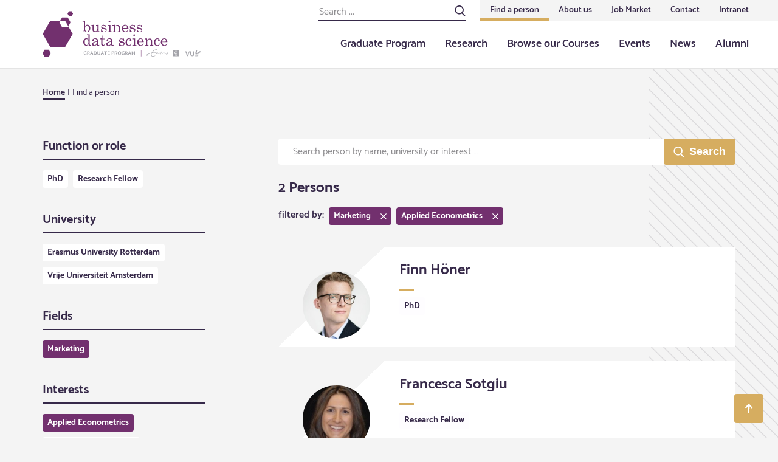

--- FILE ---
content_type: text/html; charset=UTF-8
request_url: https://businessdatascience.nl/people/fields=Marketing/interests=Applied+Econometrics
body_size: 25117
content:
<!doctype html>
<html class="s-no-js  not-loaded  u-height--100" >
    <head>
        <meta charset="UTF-8">
        <meta http-equiv="x-ua-compatible" content="ie=edge">
        <title>                        Find a person – Businessdatascience.nl
</title>

        <!--
        Copyright (c) Zicht online 2025 All rights reserved
        Developed by : Zicht online
        Contact      : info@zicht.nl
        -->

        <meta name="viewport" content="width=device-width, initial-scale=1">

        <script>
            'use strict';
            var html = document.getElementsByTagName('html')[0];
            html.className = html.className.replace('s-no-js', 's-js');
        </script>

            <link rel="apple-touch-icon" sizes="180x180" href="/favicons/bds/apple-touch-icon.png">
<link rel="icon" type="image/png" sizes="32x32" href="/favicons/bds/favicon-32x32.png">
<link rel="icon" type="image/png" sizes="16x16" href="/favicons/bds/favicon-16x16.png">
<link rel="manifest" href="/favicons/bds/site.webmanifest">
<link rel="mask-icon" href="/favicons/bds/safari-pinned-tab.svg" color="#72306e">
<meta name="msapplication-TileColor" content="#72306e">
<meta name="theme-color" content="#ffffff">
                    <script src="/bundles/zichtstatus/js/errorHandler.min.js?c7668ce60397e0e3a6803ef5ce828c5a26025aa7" defer></script>
        
            <link rel="stylesheet" href="/assets/bds.css?c7668ce60397e0e3a6803ef5ce828c5a26025aa7">

            
            
                    <link rel="dns-prefetch  preconnect" href="https://www.googletagmanager.com">
            <link rel="dns-prefetch  preconnect" href="https://www.google-analytics.com">
            
                        <script>(function(w,d,s,l,i){w[l]=w[l]||[];w[l].push(
                    {'gtm.start': new Date().getTime(),event:'gtm.js'}
                );var f=d.getElementsByTagName(s)[0],
                    j=d.createElement(s),dl=l!='dataLayer'?'&l='+l:'';j.async=true;j.src=
                    'https://www.googletagmanager.com/gtm.js?id='+i+dl;f.parentNode.insertBefore(j,f);
                })(window,document,'script','dataLayer','GTM-T43MS6S');</script>
            
            <meta name="google-site-verification" content="OsbrNZQ2_0GN-9o2m-18JwR4VSl8ri1e2YWJi8UhCn4" />
        </head>

    <body class="    t-body  u-height--m100  u-flex  u-flex--column
    t-body--secondary
" >
                                <noscript><iframe src="https://www.googletagmanager.com/ns.html?id=GTM-T43MS6S" height="0" width="0" style="display:none;visibility:hidden"></iframe></noscript>
            
        
<header class="js-stickybits  _stickybits  u-hidden  u-block@lg  t-menu  u-sticky  u-top--0  u-z--4  u-bs--b-solid  u-bw--b2">
    <div class="o-grid  o-grid--fixed">
        <div class="o-grid__row">
            <div class="o-grid__col  o-grid__col--12@xs">
                <a href="/" class="u-hidden  u-flex  u-margin--y3  u-no-decoration">
                                                    
    <?xml version="1.0"?>
<svg xmlns="http://www.w3.org/2000/svg" xmlns:xlink="http://www.w3.org/1999/xlink" viewBox="0 0 261 80" width="261px" height="80px" preserveAspectRatio="xMidYMid meet" class="">
	<path fill="#72306E" d="M12.6 18.4L.3 39.8l12.3 21.3h24.7l12.3-21.3-7.2-12.5-.9 1.5h-9.3l-4.7-8.1 1.3-2.3zM43.4 2.5l-2.3 4 2.3 3.9h4.5l2.2-3.9-2.2-4zm-40 63.2L0 71.6l3.4 5.9h6.8l3.4-5.9-3.4-5.9zm33.9-47.3l5.1 8.9 3.7-6.6-4.6-8h-9.3l-3.4 5.7z"/>
	<path fill="#72306E" d="M70 18v8.7c.5-.7 1-1.2 1.6-1.6.6-.3 1.3-.5 2-.5 1.4 0 2.5.5 3.5 1.6.9 1.1 1.4 2.5 1.4 4.2 0 1.9-.5 3.4-1.5 4.6-1 1.2-2.3 1.8-3.8 1.8-.7 0-1.4-.1-1.9-.4-.6-.3-1.2-.8-1.8-1.4-.5.8-.9 1.4-1.4 1.9l-.5-.2c.2-1 .3-2 .3-3V20.5c0-.4-.1-.7-.4-1-.3-.2-.7-.3-1.2-.3h-.5v-.9L70 18zm3.2 7.8c-.9 0-1.7.4-2.3 1.2-.6.8-.9 2.2-.9 4.1 0 1.8.3 3.1.9 3.8.6.8 1.3 1.2 2.3 1.2.8 0 1.5-.4 2-1.1.6-1 1-2.3 1-4.1 0-1.8-.3-3-.9-3.8-.6-.9-1.3-1.3-2.1-1.3m11.1-1v7.7c0 .9.2 1.7.7 2.2.5.5 1.1.8 1.8.8.9 0 1.7-.4 2.4-1.1.7-.8 1-1.7 1-2.8v-4.4c0-.4-.1-.7-.4-.9-.3-.2-.8-.3-1.7-.4V25l4.1-.2v9.6c0 .4.1.8.4 1 .2.2.6.4 1 .4h.7v.8l-3.9.1-.2-2.3c-.7.8-1.4 1.4-2.1 1.9s-1.4.6-2.1.6c-1.1 0-1.9-.4-2.7-1.1-.7-.7-1.1-1.9-1.1-3.6v-5.1c0-.4-.2-.8-.5-1-.2-.2-.8-.3-1.5-.3V25l4.1-.2zm12.8 7.5c.5 1.4 1.1 2.4 1.8 3 .7.6 1.5.8 2.5.8.9 0 1.6-.2 2.1-.6.5-.4.7-.9.7-1.5 0-.3-.1-.7-.3-.9-.2-.3-.4-.5-.7-.6-.3-.1-1.1-.3-2.5-.6-1.3-.2-2.2-.5-2.6-.8-.5-.3-.9-.7-1.2-1.1-.3-.5-.4-1-.4-1.6 0-.9.3-1.6.9-2.3.7-.9 1.8-1.3 3.1-1.3 1 0 2 .3 2.8 1l.8-.9h.5l.3 4.2h-.9c-.4-1.2-.9-2-1.5-2.6-.6-.5-1.4-.8-2.3-.8-.8 0-1.4.2-1.9.6-.4.4-.7.9-.7 1.4 0 .5.2.9.6 1.2.4.3 1.2.6 2.4.8 1.4.2 2.3.4 2.7.6.7.2 1.2.6 1.6 1.2.4.5.6 1.2.6 1.9 0 1-.4 1.9-1.2 2.6-.8.7-1.8 1.1-3.1 1.1-1.2 0-2.2-.4-3.2-1.1l-.9 1h-.7l-.2-4.7h.9zM107 25l4.7-.1V35c0 .3.1.5.2.6.2.2.4.2.7.2h1.3v.9h-6.6v-.9h1.2c.4 0 .6-.1.8-.3.2-.2.3-.4.3-.8v-7.4c0-.5-.1-.8-.4-1.1-.3-.2-.7-.4-1.2-.4h-1V25zm3.2-7c.4 0 .7.1 1 .4.3.3.4.6.4 1s-.1.7-.4 1-.6.4-1 .4-.7-.1-1-.4c-.3-.3-.4-.6-.4-1s.1-.7.4-1c.3-.2.6-.4 1-.4m4.8 7l3.9-.2c.2.7.3 1.6.3 2.6.5-.8 1.1-1.5 1.9-1.9.7-.4 1.5-.6 2.4-.6.8 0 1.4.2 1.9.5s.9.8 1.3 1.4.5 1.4.5 2.2v5.7c0 .4.1.7.3.9.2.2.5.3 1 .3h.8v.9H123v-.9h.6c.5 0 .9-.1 1.1-.3.2-.2.3-.4.3-.8v-5c0-1.1-.2-1.9-.5-2.4-.5-.7-1.2-1.1-2.1-1.1-.9 0-1.7.4-2.4 1.1-.6.8-.9 1.7-.9 3v4.3c0 .4.1.7.3.9.2.2.5.3 1 .3h.8v.9H115v-.9h.8c.4 0 .7-.1.9-.2.2-.2.3-.4.3-.6v-7.5c0-.5-.1-.9-.4-1.1-.3-.3-.7-.4-1.2-.4h-.4V25zm26.2 5.9h-8.4c0 1.8.4 3 1 3.8.7.8 1.6 1.2 2.7 1.2 1.6 0 2.9-.9 3.9-2.8l.8.4c-1.2 2.4-3 3.5-5.3 3.5-1.6 0-2.9-.6-3.9-1.7-1.1-1.1-1.6-2.6-1.6-4.3 0-1.9.5-3.4 1.6-4.6 1.1-1.2 2.3-1.8 3.9-1.8 1.1 0 2.1.3 2.9.9.8.6 1.4 1.4 1.9 2.5.4.8.5 1.8.5 2.9m-8.3-.8h5.1c.3 0 .5-.1.7-.3.2-.2.2-.6.2-1 0-.9-.3-1.7-.9-2.3-.6-.6-1.2-1-2-1-.9 0-1.6.4-2.2 1.2-.6.6-.9 1.8-.9 3.4m11.3 2.2c.5 1.4 1.1 2.4 1.8 3 .7.6 1.5.8 2.5.8.9 0 1.6-.2 2.1-.6.5-.4.7-.9.7-1.5 0-.3-.1-.7-.3-.9-.2-.3-.4-.5-.7-.6-.3-.1-1.1-.3-2.5-.6-1.3-.2-2.1-.5-2.6-.8-.5-.3-.9-.7-1.2-1.1-.3-.5-.4-1-.4-1.6 0-.9.3-1.6.9-2.3.7-.9 1.8-1.3 3.1-1.3 1 0 2 .3 2.8 1l.8-.9h.5l.3 4.1h-.8c-.4-1.2-.9-2-1.5-2.6-.6-.5-1.4-.8-2.3-.8-.8 0-1.4.2-1.9.6-.4.4-.7.9-.7 1.4 0 .5.2.9.6 1.2.4.3 1.2.6 2.4.8 1.4.2 2.3.4 2.7.6.7.2 1.2.6 1.6 1.2.4.5.6 1.2.6 1.9 0 1-.4 1.9-1.2 2.6-.8.7-1.8 1.1-3.1 1.1-1.2 0-2.2-.4-3.2-1.1l-.9 1h-.7l-.2-4.7h.8zm11.5 0c.5 1.4 1.1 2.4 1.8 3 .7.6 1.5.8 2.5.8.9 0 1.6-.2 2.1-.6.5-.4.7-.9.7-1.5 0-.3-.1-.7-.3-.9-.2-.3-.4-.5-.7-.6-.3-.1-1.1-.3-2.5-.6-1.3-.2-2.1-.5-2.6-.8-.5-.3-.9-.7-1.2-1.1-.3-.5-.4-1-.4-1.6 0-.9.3-1.6.9-2.3.7-.9 1.8-1.3 3.1-1.3 1 0 2 .3 2.8 1l.8-.9h.5l.3 4.2h-.8c-.4-1.2-.9-2-1.5-2.6-.6-.5-1.4-.8-2.3-.8-.8 0-1.4.2-1.9.6-.4.4-.7.9-.7 1.4 0 .5.2.9.6 1.2.4.3 1.2.6 2.4.8 1.4.2 2.3.4 2.7.6.7.2 1.2.6 1.6 1.2.4.5.6 1.2.6 1.9 0 1-.4 1.9-1.2 2.6-.8.7-1.8 1.1-3.1 1.1-1.2 0-2.2-.4-3.2-1.1l-.9 1h-.7l-.2-4.7h.8zM73 40.6l4.6-.2v16c0 .6.1 1.1.4 1.3s.6.4 1.1.4h.8v.9h-4l-.3-2.4c-.5.8-1 1.5-1.7 1.9-.6.4-1.4.6-2.1.6-1.3 0-2.5-.6-3.4-1.7-.9-1.1-1.4-2.6-1.4-4.4 0-2 .6-3.6 1.8-4.7.9-.9 2-1.4 3.2-1.4.7 0 1.4.2 2 .6.6.4 1.1.9 1.6 1.7v-6.6c0-.3-.1-.6-.4-.8-.3-.2-.7-.3-1.3-.3H73v-.9zm-.7 7.5c-.9 0-1.6.4-2.1 1.1-.5.7-.8 2-.8 3.7 0 1.9.3 3.2.8 4 .5.8 1.2 1.2 2.1 1.2.9 0 1.7-.4 2.3-1.3.6-.9 1-2.1 1-3.8 0-1.6-.3-2.8-1-3.7-.7-.8-1.4-1.2-2.3-1.2m20.8 9.7l.4.7c-.6.6-1.3.9-2 .9-.6 0-1-.2-1.4-.5-.4-.3-.7-.8-1-1.6-.8.8-1.5 1.4-2.1 1.7-.6.3-1.3.4-2.2.4-1.2 0-2.1-.3-2.7-.8-.6-.5-.9-1.2-.9-2 0-1.2.7-2.2 2.1-3 1.4-.8 3.3-1.3 5.7-1.6v-1.8c0-.6-.3-1.2-.8-1.6-.5-.5-1.2-.7-1.9-.7s-1.3.1-1.9.4c-.4.2-.6.4-.6.7 0 .1.1.3.3.6.2.3.4.6.4.9 0 .4-.1.7-.4.9s-.6.4-.9.4c-.4 0-.8-.1-1-.4-.3-.3-.4-.6-.4-1.1 0-.8.5-1.6 1.4-2.3.9-.7 2.1-1 3.6-1 1.4 0 2.5.3 3.2.9.7.6 1.1 1.3 1.1 2.2v6.4c0 .6.1 1 .3 1.2.2.3.4.4.7.4.3.1.7-.1 1-.3m-4.1-5c-2.1.3-3.6.8-4.5 1.4-.7.5-1 1.2-1 2.1 0 .6.2 1.1.5 1.5s.8.5 1.3.5c1 0 1.8-.4 2.6-1.1.7-.7 1.1-1.7 1.1-2.8v-1.6zm8.8-10.2h.8v4.8h3.8v1.1h-3.8V56c0 .6.2 1.1.5 1.5.3.3.7.5 1.2.5.6 0 1-.3 1.4-.8.4-.5.6-1.4.7-2.6h.8c-.1 1.6-.4 2.7-1.1 3.5-.7.8-1.5 1.1-2.6 1.1-1 0-1.7-.3-2.3-.8-.5-.5-.8-1.2-.8-2.1v-7.8h-2v-.9c.9-.2 1.6-.5 2.1-1.2.8-.8 1.2-2.1 1.3-3.8m18.9 15.2l.4.7c-.6.6-1.3.9-2 .9-.6 0-1-.2-1.4-.5-.4-.3-.7-.8-1-1.6-.8.8-1.5 1.4-2.1 1.7-.6.3-1.3.4-2.2.4-1.2 0-2.1-.3-2.7-.8-.6-.5-.9-1.2-.9-2 0-1.2.7-2.2 2.1-3 1.4-.8 3.3-1.3 5.7-1.6v-1.8c0-.6-.3-1.2-.8-1.6-.5-.5-1.2-.7-1.9-.7s-1.3.1-1.9.4c-.4.2-.6.4-.6.7 0 .1.1.3.3.6.2.3.4.6.4.9 0 .4-.1.7-.4.9s-.6.4-.9.4c-.4 0-.8-.1-1-.4-.3-.3-.4-.6-.4-1.1 0-.8.5-1.6 1.4-2.3.9-.7 2.1-1 3.6-1 1.4 0 2.5.3 3.2.9.7.6 1.1 1.3 1.1 2.2v6.4c0 .6.1 1 .3 1.2.2.3.4.4.7.4.3.1.7-.1 1-.3m-4.1-5c-2.1.3-3.6.8-4.5 1.4-.7.5-1 1.2-1 2.1 0 .6.2 1.1.5 1.5s.8.5 1.3.5c1 0 1.8-.4 2.6-1.1.7-.7 1.1-1.7 1.1-2.8v-1.6zm13.9 1.9c.5 1.4 1.1 2.4 1.8 3 .7.6 1.5.8 2.5.8.9 0 1.6-.2 2.1-.6.5-.4.7-.9.7-1.5 0-.4-.1-.7-.3-.9-.2-.3-.4-.5-.7-.6-.3-.1-1.1-.3-2.5-.6-1.3-.2-2.1-.5-2.6-.8-.5-.3-.9-.7-1.2-1.1-.3-.5-.4-1-.4-1.6 0-.9.3-1.6.9-2.3.7-.9 1.8-1.3 3.1-1.3 1 0 2 .3 2.8 1l.8-.9h.5l.3 4.2h-.8c-.4-1.2-.9-2-1.5-2.6-.6-.5-1.4-.8-2.3-.8-.8 0-1.4.2-1.9.6-.4.4-.7.9-.7 1.4 0 .5.2.9.6 1.2.4.3 1.2.6 2.4.8 1.4.2 2.3.4 2.7.6.7.2 1.2.6 1.6 1.2.4.5.6 1.2.6 1.9 0 1-.4 1.9-1.2 2.6-.8.7-1.8 1.1-3.1 1.1-1.2 0-2.2-.4-3.2-1.1l-.9 1h-.7l-.2-4.7h.8zm19.1.9l.8.2c-.6 2.4-2.1 3.6-4.3 3.6-1.6 0-2.9-.5-4-1.6s-1.5-2.5-1.5-4.3c0-2.1.6-3.7 1.7-4.8 1.1-1.1 2.5-1.7 4-1.7 1.1 0 2.1.3 2.8.9.7.6 1.1 1.3 1.1 2.1 0 .5-.1.9-.4 1.2-.3.3-.6.5-1 .5s-.7-.1-.9-.4-.4-.6-.4-.9c0-.4.1-.7.4-1 .1-.2.2-.3.2-.4 0-.2-.2-.5-.5-.7-.3-.2-.8-.3-1.3-.3-1 0-1.8.4-2.3 1.1-.7 1.1-1.1 2.5-1.1 4.2 0 1.7.3 2.9 1 3.8.7.9 1.5 1.3 2.5 1.3 1.4-.1 2.5-1 3.2-2.8m1.9-8.2l4.7-.1v10.1c0 .3.1.5.2.6.2.2.4.2.7.2h1.3v.9h-6.6v-.9h1.2c.4 0 .6-.1.8-.3.2-.2.3-.4.3-.8v-7.4c0-.5-.1-.8-.4-1.1-.3-.2-.7-.4-1.2-.4h-1v-.8zm3.2-7c.4 0 .7.1 1 .4.3.3.4.6.4 1s-.1.7-.4 1c-.3.3-.6.4-1 .4s-.7-.1-1-.4c-.3-.3-.4-.6-.4-1s.1-.7.4-1c.4-.3.7-.4 1-.4m15.8 12.9h-8.4c0 1.8.4 3 1 3.8.7.8 1.6 1.2 2.7 1.2 1.6 0 2.9-.9 3.9-2.8l.8.4c-1.2 2.4-3 3.5-5.3 3.5-1.6 0-2.9-.6-3.9-1.7-1.1-1.1-1.6-2.6-1.6-4.3 0-1.9.5-3.4 1.6-4.6 1.1-1.2 2.3-1.8 3.9-1.8 1.1 0 2.1.3 2.9.9.8.6 1.4 1.4 1.9 2.5.3.8.4 1.7.5 2.9m-8.4-.9h5.1c.3 0 .5-.1.7-.3.2-.2.2-.6.2-1 0-.9-.3-1.7-.9-2.3-.6-.6-1.2-1-2-1-.9 0-1.6.4-2.2 1.2-.6.7-.9 1.9-.9 3.4m9.9-5l3.9-.2c.2.7.3 1.6.3 2.6.5-.8 1.1-1.5 1.9-1.9.7-.4 1.5-.6 2.4-.6.8 0 1.4.2 1.9.5s.9.8 1.3 1.4.5 1.4.5 2.2V57c0 .4.1.7.3.9.2.2.5.3 1 .3h.8v.9h-6.2v-.9h.6c.5 0 .9-.1 1.1-.3.2-.2.3-.4.3-.8v-5c0-1.1-.2-1.9-.5-2.4-.5-.7-1.2-1.1-2.1-1.1-.9 0-1.7.4-2.4 1.1-.6.8-.9 1.7-.9 3V57c0 .4.1.7.3.9.2.2.5.3 1 .3h.8v.9h-6.2v-.9h.8c.4 0 .7-.1.9-.2s.3-.4.3-.6v-7.5c0-.5-.1-.9-.4-1.1-.3-.3-.7-.4-1.2-.4h-.5v-1zm24.2 8.2l.8.2c-.6 2.4-2.1 3.6-4.3 3.6-1.6 0-2.9-.5-4-1.6-1-1.1-1.5-2.5-1.5-4.3 0-2.1.6-3.7 1.7-4.8 1.1-1.1 2.5-1.7 4-1.7 1.1 0 2.1.3 2.8.9.7.6 1.1 1.3 1.1 2.1 0 .5-.1.9-.4 1.2-.3.3-.6.5-1 .5s-.7-.1-.9-.4-.4-.6-.4-.9c0-.4.1-.7.4-1 .1-.2.2-.3.2-.4 0-.2-.2-.5-.5-.7-.3-.2-.8-.3-1.3-.3-1 0-1.8.4-2.3 1.1-.7 1.1-1.1 2.5-1.1 4.2 0 1.7.3 2.9 1 3.8.7.9 1.5 1.3 2.5 1.3 1.5-.1 2.5-1 3.2-2.8m13.1-2.3H197c0 1.8.4 3 1 3.8.7.8 1.6 1.2 2.7 1.2 1.6 0 2.9-.9 3.9-2.8l.8.4c-1.2 2.4-3 3.5-5.3 3.5-1.6 0-2.9-.6-3.9-1.7-1.1-1.1-1.6-2.6-1.6-4.3 0-1.9.5-3.4 1.6-4.6 1.1-1.2 2.3-1.8 3.9-1.8 1.1 0 2.1.3 2.9.9.8.6 1.4 1.4 1.9 2.5.3.8.4 1.7.4 2.9m-8.3-.9h5.1c.3 0 .5-.1.7-.3.2-.2.2-.6.2-1 0-.9-.3-1.7-.9-2.3-.6-.6-1.2-1-2-1-.9 0-1.6.4-2.2 1.2-.6.7-.9 1.9-.9 3.4"/>
	<path fill="#A3A3A9" d="M71.3 71.9h-1.2l.1-.9h2.1v3c-.2.1-.5.2-.8.3-.3.1-.6.1-1 .1-.6 0-1.1-.1-1.5-.4-.4-.3-.8-.6-1-1.1s-.3-1-.3-1.5c0-.6.1-1.1.4-1.6.3-.5.6-.8 1.1-1.1.5-.3 1-.4 1.5-.4.2 0 .5 0 .8.1.3.1.6.2.8.3l-.4.8-.2-.1c-.2-.1-.4-.1-.5-.1h-.5c-.4 0-.7.1-1 .2-.3.2-.5.4-.7.7-.2.3-.3.7-.3 1.2 0 .4.1.8.2 1.1s.3.6.6.7c.3.2.6.3.9.3.3 0 .5 0 .8-.1v-1.5zm2.1 2.4v-5.8h1.8c.7 0 1.2.2 1.6.5.4.3.6.7.6 1.3 0 .3-.1.6-.3.9-.2.3-.4.5-.7.6l1.4 2.5h-1.2l-1.2-2.2h-1v2.2h-1zm1.8-4.9h-.7v1.8h.7c.3 0 .6-.1.8-.2.2-.1.3-.4.3-.7 0-.6-.4-.9-1.1-.9m2.9 4.9l2.3-5.8h.9l2.2 5.7-1.1.2-.5-1.4h-2.2l-.5 1.4h-1.1zM80 72h1.5l-.8-2-.7 2zm6.6 2.3h-2.2v-5.8h2.2c.6 0 1.1.1 1.5.4.4.2.7.6.9 1 .2.4.3.9.3 1.5 0 .9-.2 1.6-.7 2.1-.5.5-1.2.7-2 .8m0-4.9h-1.1v3.9h1.1c.5 0 .9-.2 1.1-.5.3-.3.4-.8.4-1.5 0-.6-.1-1.1-.4-1.4-.2-.3-.6-.5-1.1-.5m3.6-.9h1.1v3.6c0 .5.1.8.3 1 .2.2.5.3.9.3s.7-.1.9-.4c.2-.2.3-.6.3-1v-3.6h1.1v3.7c0 .4-.1.8-.3 1.1-.2.3-.5.6-.8.8-.4.2-.8.3-1.3.3s-.9-.1-1.2-.3c-.4-.2-.6-.5-.8-.8-.2-.3-.3-.7-.3-1.1l.1-3.6zm5.4 5.8l2.3-5.8h.9l2.2 5.7-1.1.2-.5-1.4h-2.2l-.5 1.4h-1.1zm2-2.3h1.5l-.8-2-.7 2zm3.7-3.5h4.6l.2.8h-2v5H103v-5h-1.7zm9.5 4.9l.2.9h-4.1v-5.8h3.5l.2.8H108v1.6h1.9l.2.9H108v1.6zm4.1-1.2v2h-1.1v-5.8h1.8c.7 0 1.2.2 1.7.5.4.3.6.8.6 1.4 0 .4-.1.8-.3 1.1-.2.3-.5.5-.9.6-.4.1-.8.2-1.2.2h-.6zm.7-2.8h-.7v1.9h.7c.3 0 .6-.1.8-.2.2-.2.3-.4.3-.7 0-.4-.1-.6-.3-.8-.2-.1-.4-.2-.8-.2m3.2 4.9v-5.8h1.8c.7 0 1.2.2 1.6.5.4.3.6.7.6 1.3 0 .3-.1.6-.3.9-.2.3-.4.5-.7.6l1.4 2.5H122l-1.2-2.2h-1v2.2h-1zm1.8-4.9h-.7v1.8h.7c.3 0 .6-.1.8-.2.2-.1.3-.4.3-.7.1-.6-.3-.9-1.1-.9m6-1.1c.6 0 1.1.1 1.5.4.4.3.8.6 1 1.1.2.5.3 1 .3 1.5 0 .6-.1 1.1-.4 1.6-.2.5-.6.8-1 1.1-.4.3-.9.4-1.5.4s-1.1-.1-1.5-.4c-.4-.3-.8-.6-1-1.1-.2-.5-.3-1-.3-1.5 0-.6.1-1.1.4-1.6.2-.5.6-.8 1-1.1.4-.2.9-.4 1.5-.4m-1.7 3.1c0 .4.1.8.2 1.1.1.3.3.6.6.7.3.2.5.3.9.3.3 0 .6-.1.9-.2.3-.2.5-.4.6-.7.2-.3.2-.7.2-1.2 0-.4-.1-.8-.2-1.1-.1-.3-.3-.6-.6-.7-.3-.2-.6-.3-.9-.3-.3 0-.6.1-.8.3-.3.2-.5.4-.6.7-.2.3-.3.7-.3 1.1m8.8.5h-1.2l.1-.9h2.1v3c-.2.1-.5.2-.8.3-.3.1-.6.1-1 .1-.6 0-1.1-.1-1.5-.4-.4-.3-.8-.6-1-1.1s-.3-1-.3-1.5c0-.6.1-1.1.4-1.6.3-.5.6-.8 1.1-1.1.5-.3 1-.4 1.5-.4.2 0 .5 0 .8.1.3.1.6.2.8.3l-.3.8-.2-.1c-.2-.1-.4-.1-.5-.1h-.5c-.4 0-.7.1-1 .2-.3.2-.5.4-.7.7-.2.3-.3.7-.3 1.2 0 .4.1.8.2 1.1s.3.6.6.7c.3.2.6.3.9.3.3 0 .5 0 .8-.1v-1.5zm2.1 2.4v-5.8h1.8c.7 0 1.2.2 1.6.5.4.3.6.7.6 1.3 0 .3-.1.6-.3.9-.2.3-.4.5-.7.6l1.4 2.5H139l-1.2-2.2h-1v2.2h-1zm1.8-4.9h-.7v1.8h.7c.3 0 .6-.1.8-.2.2-.1.3-.4.3-.7.1-.6-.3-.9-1.1-.9m2.9 4.9l2.3-5.8h.9l2.2 5.7-1.1.2-.5-1.4h-2.2l-.5 1.4h-1.1zm2-2.3h1.5l-.8-2-.7 2zm8.3-1.1l-1.1 1.5-.4.1-1.4-1.8v3.6h-1.1v-5.8h.7l1.9 2.6 1.8-2.6h.7v5.8h-1.1z"/>
	<path fill="#72306E" d="M161.9 66.1h.5v10.6h-.5z"/>
	<path fill="#A3A3A9" d="M214.2 76.5h10.6V65.9h-10.6v10.6zm4.1-9.6l.4-.4.8.8.8-.8.4.4-.8.8.8.8-.4.4-.8-.8-.8.8-.4-.4.8-.8-.8-.8zm0 2.9l.4-.4.8.8.8-.8.4.4-.8.8.8.8-.4.4-.8-.8-.8.8-.4-.4.8-.8-.8-.8zm2.5 5.7l-.4.4-.8-.8-.8.8-.4-.4.8-.8-.8-.8.4-.4.8.8.8-.8.4.4-.8.8.8.8zm.3-2.2v-1l-.4.4s-.3.3-.8.4c-.6.1-1 .1-1.3.1-.3-.1-.5-.1-.6-.2-.1-.1-.4-.2-.6-.6-.1-.2-.1-.8-.1-.8v-1l-.1-1.7h.8v2.4s0 .5.1.7c.2.4 1.2.5 1.2.5h.5c.3 0 1-.1 1.2-.5 0 0 .1-.2.2-1.1.1-1-.1-1.9-.1-1.9h.9s-.1.7-.1 2 .1 2.1.1 2.1l-.9.2z"/>
	<path fill="#A3A3A9" d="M191 71.9c-.1 0-.1 0-.1-.1 0-.2.4-.6.6-.6.1 0 .1 0 .1.1s-.4.6-.6.6m4.6-2.8c-.6 1.7-2.3 2.8-2.7 2.8-.7 0-.1-1.3-1-1.3-.6 0-1.7.7-1.7 1.4 0 .3.2.6.7.6.6 0 .5-.8.9-.8.3 0 .2.6 1 .6.4 0 .7-.4.9-.4.1 0 .2 0 .2.2 0 .3-.4 1.3-.4 1.6 0 .2.2.3.3.3.1 0 .2-.1.3-.2l.3-.9c1.4-4.4 2.6-3 2.6-4 0-.3-.3-.5-.6-.5s-.6.3-.8.6m-8.2 1.4c-.1.1.1.5.3.4.1-.1.7-.4 1-.4.1 0 .2.1.2.2 0 .3-1.7 1.2-1.7 1.9 0 .2.2.5.7.5.8 0 1.9-.4 1.9-.7 0-.1-.1-.1-.2-.1s-1 .3-1.4.3c-.1 0-.3-.1-.3-.2 0-.5 1.6-1.2 1.6-1.8 0-.5-.4-.6-.7-.6-.7.1-1.3.4-1.4.5m16.6.6c-.1.5-1.1.6-1.6.6s-.5-.1-.6-.7c-.1-.5-.3-.6-.6-.6-.2 0-.4.2-.6.4-.4.4-.8.9-1 .9-.2 0-.3-.2-.3-.4s.1-.3.1-.5c0-.1-.1-.4-.3-.4-.3 0-.8.6-.9.7-.3.3-.6.8-1 .8-.6 0-.1-.9-.7-.9-.4 0-.5.3-.5.5 0 .3.2.4.4.6.2.2.4.4.7.4.9 0 1.1-1 1.6-1 .2 0 .2.1.2.3 0 .3.4.5.8.5.8 0 .8-.7 1.3-.7.7 0 .5.8 1.3.8.3 0 .3 0 .8-.1s1-.1 1.2-.2c.6-.3.3-1.3.8-1.3.2 0 .3.1.3.5s-.1 1.3-2.1 2.4c-.2.1-.3.2-.3.4 0 .1.1.2.2.2.5 0 2.9-1.3 2.9-2.8 0-.9-.4-1.1-.9-1.1-1-.3-1.1.3-1.2.7m-17.2-5.8c-1.5 0-4.3 1-7.2 5.2-2 .6-8.9 2.7-8.9 4.3 0 .3.5.8 1.2.8.3 0 .6-.1.6-.3 0-.4-.9-.3-.9-.6 0-.7 4-2.2 7.5-3.3-1.3 2.5-.6 5.7 2.5 5.7 1.5 0 3-.9 3.9-1.5.2-.1 0-.4-.2-.3-.9.5-2.1 1.1-3.4 1.1-3.4 0-3-3.3-1.8-5.4 1-.3 2.5-.6 4.1-.6 1.2 0 1.5.4 1.7.5.2.1.4-.1.2-.3-.2-.3-.7-.9-2.2-.9-.7 0-2 .2-3.3.5 1.4-1.9 3.8-4.3 6.3-4.3.7 0 1.7.3 1.7-.1s-1.4-.5-1.8-.5m50.9 11l-2.9-7.9h1.7l2.3 6.1 2.2-6.1h1.2l-2.9 7.9zm5.4-7.9h1.6v4.8c0 .9.1 1.5.4 1.7.3.3.7.4 1.2.4s.8-.1 1.1-.4c.3-.3.4-.8.4-1.6v-4.9h1.4v4.8c0 .9-.1 1.6-.3 2-.2.4-.6.7-1 .9-.4.2-1 .3-1.6.3-.7 0-1.2-.1-1.7-.3-.5-.2-.8-.5-1.1-.9-.3-.4-.4-1.1-.4-2v-4.8zm8.4 6v.2l.1-.1s0-.1-.1-.1zm1.1-2.3c0-.1 0-.1 0 0 .1-.1.1 0 .1 0h-.1"/>
	<path fill="#A3A3A9" d="M256.5 74c-.1-.3-.3-.4-.7-.4-.2-.4-.5-.2-.6-.1.1.1.2.1.3.1v.1c-.2 0-.3-.1-.4-.3-.1.5.5.7.7.3.3 0 .5.1.5.3.1.2 0 .4-.1.5-.2.2-.5.2-.7.1-.2-.1-.3-.2-.5-.4s-.3-.3-.5-.4c-.1 0-.2-.1-.3-.1h-.3c-.4 0-.7.2-1.2.3h-.2c-.2.1-.3.2-.4.4l-.3.2-.2.2v1c0 .1 0 .2-.1.2 0 .1-.1.1-.2.1s-.3-.1-.3 0c-.1.1 0 .2.1.3h.5c.1-.1.1-.2.1-.3 0-.1.1-.2.1-.2 0-.1.1-.1.1-.2v-.2c0-.1.1-.2.1-.2s0 .1.1.1c.1.2.2.3.4.4.1 0 .1.1.1.1v.2c0 .1 0 .1-.1.2-.1 0-.3-.1-.4 0-.1.1 0 .2.1.3h.5c.1-.2.2-.4.2-.6 0-.2 0-.3-.1-.3 0 0-.1-.1-.1-.2v-.1c.2-.1.5-.2.7-.4v.1c0 .3.1.6.3.8.1.1.1.1.1.2 0 0 0 .1-.1.2s-.2.2-.3.2c-.1 0-.2-.1-.3 0-.1.1 0 .2.1.3h.5c.2-.3.4-.5.5-.7v-.2c-.2-.1-.1-.3-.1-.5v-.1c.1.3.3.6.6.7.1 0 .1.1.2.1v.1c0 .1-.1.2-.2.3-.1.1-.3-.2-.4 0-.1.1 0 .2.1.3h.5c.1-.3.2-.5.3-.7 0-.2 0-.3-.1-.3s-.2 0-.2-.2c-.1-.2-.1-.6-.2-.8.2.2.4.4.6.5.4.2.8.1 1-.1.2-.8.2-1.1.2-1.2"/>
	<path fill="#A3A3A9" d="M254.4 71.6c1-1 2.5-2 4.2-2.5-1.5.5-3.6 1.9-4.2 2.5m-3-.5c.2-1.8 1-3.1 1.5-3.7-.7 1.1-1.2 2.8-1.5 3.7m.8.2c0-.1 0-.1-.1-.1.1-.3.2-.5.5-.8-.3.3-.4.7-.4.9m8.3-2.8c-.4 0-1.2 0-1.9.2.4-.2.6-.3.7-.3 0 0 .1-.1.1-.2s-.1-.1-.2-.1-.4.1-.7.2c-.6.2-1.4.6-2.4 1.3-.9.6-1.5 1.1-2.1 1.8l-.6.6c0-.1-.1-.1-.1-.1.2-.5.2-.5.4-.8.1-.1 0-.2 0-.3-.1-.1-.2 0-.2 0-.1.1-.1.1-.3.4.3-.9.4-.9.6-1.4v-.2c0-.1-.1-.1-.1-.1-.1 0-.1.1-.3.3.3-.5.6-1.1.7-1.2 0-.1.1-.1 0-.3-.1-.1-.2 0-.2 0-.1 0-.2.1-.3.4.4-.7.7-1 .8-1.2.1-.1.1-.2 0-.3-.1-.1-.2-.1-.2 0-.3.3-.3.2-.7.7.2-.6.6-1.1.8-1.3.1-.1.1-.1 0-.4 0-.1-.1-.1-.2-.1s-.3.1-.5.3c-.5.4-1.2 1.1-1.7 2.2s-.6 2.1-.6 2.8c0 1.1.3 2 .5 2.6v-.1c0-.3 0-.6.1-.8.1-.4.3-.7.4-.9l-.2-.3.3.1-.2-.4s.2 0 .4.2c.1-.1.3-.2.5 0 .1 0 .2 0 .3.1.1.1.1.2.1.3-.1-.1-.3-.2-.5 0l.4.1h-.5v.6l-.7.6v.2l.4-.4v.2l-.8.7v.2l1-.9.2-.2c.1-.1.2-.2.3-.2.1-.1.1 0 .1.1s.1.2.4 0c.7-.6 1.4-1 2.2-1.3-.4.3-1.2.7-1.4 1-.1.1 0 .5.2.3.3-.2.8-.3 1-.2.1 0 .2-.1.3-.2.1-.1.1-.2-.1-.2.7-.2.9-.3 1.5-.3.2 0 .3-.1.3-.2s0-.2-.2-.2-.5 0-.8.1c.7-.3 1.5-.5 2.2-.6.2-.1.2-.1.2-.2s-.1-.1-.3-.1c-.5 0-1.2.1-2.3.4 1-.5 1.6-.8 2.5-1 .3-.1.3-.1.3-.3 0-.1-.1-.1-.2-.1s-.4 0-1.1.2c.6-.3 1.3-.6 1.8-.7.1 0 .2-.1.2-.2s0-.1-.1-.1c-.2 0-.5.1-1 .2.8-.4 1.1-.5 1.6-.6.2 0 .2-.1.2-.2-.1-.2-.2-.2-.3-.2"/>
</svg>


                                    </a>
            </div>
        </div>
    </div>

    <nav class="u-absolute  u-height--100  u-right--0  u-top--0  o-list-reset  u-flex  u-flex--justify--end">
        <div class="u-flex  u-flex--column">
            <div class="u-flex--auto  _height--0">
                                    
<nav class="_height-service-menu">
    <div class="u-height--100  u-flex">
        <div class="u-flex  u-margin--r4  u-padding--t2">
            
<form class="u-relative  u-flex  u-width--100" action="/search" method="post">
    <input placeholder="Search ..." type="text" class="t-form-input  _background-transparent  u-block  u-width--100  u-margin--0  u-bw--0  u-br--0  u-bw--b1 u-bs--b-solid   t-menu-form-bottom-border--color  u-size--7  u-letter-spacing--1"
           name="search[keywords]"
           id="search"
           value=""
    >
    <button class="u-absolute  t-menu-form-text--color  u-padding--x0  u-outline--none  u-right--0  u-top--0  u-bw--0  u-pointer  u-trans--color" type="submit">
                
    <?xml version="1.0"?>
<svg xmlns="http://www.w3.org/2000/svg" viewBox="0 0 32 32" width="18px" height="18px" preserveAspectRatio="xMidYMid meet" class="c-icon  c-icon--search" aria-hidden="true" role="img">
	<path fill="currentColor" d="M6.7,19.7c3.8,3.8,9.9,3.8,13.7,0s3.8-9.9,0-13.7S10.5,2.2,6.7,6S2.9,15.9,6.7,19.7z M23.2,21.6l7.6,7.6   c0.6,0.6,0.6,1.7,0,2.3c-0.6,0.6-1.7,0.6-2.3,0l-7.7-7.7c-5,3.3-11.8,2.7-16.3-1.7C-0.6,17-0.6,8.8,4.5,3.8s13.3-5.1,18.3,0   C27.7,8.6,27.8,16.5,23.2,21.6z"/>
</svg>


    </button>
</form>
        </div>
        <ul class="u-height--100  u-flex  o-list-reset  t-menu--service--bg">
                                    <li class="">
                <span  class="u-trans--color  u-bw--b3  u-bw--t0  u-bw--r0  u-bw--l0  u-bs--solid  t-menu-link--active--color  t-menu-link--active--bc  u-padding--x3  u-padding--t1    u-no-decoration  u-flex  u-flex--column  _white-space  u-height--100  u-size--8  u-weight--600  u-flex--justify--center">
                    Find a person
                </span>
            </li>
                                    <li class="">
                <a href="/about-us"  class="u-trans--color  u-bw--b3  u-bw--t0  u-bw--r0  u-bw--l0  u-bs--solid  t-menu-link--color  t-menu-link--bc  u-padding--x3  u-padding--t1    u-no-decoration  u-flex  u-flex--column  _white-space  u-height--100  u-size--8  u-weight--600  u-flex--justify--center">
                    About us
                </a>
            </li>
                                    <li class="">
                <a href="https://tinbergen.nl/job-market-candidates-2025-2026"  class="u-trans--color  u-bw--b3  u-bw--t0  u-bw--r0  u-bw--l0  u-bs--solid  t-menu-link--color  t-menu-link--bc  u-padding--x3  u-padding--t1    u-no-decoration  u-flex  u-flex--column  _white-space  u-height--100  u-size--8  u-weight--600  u-flex--justify--center">
                    Job Market
                </a>
            </li>
                                    <li class="">
                <a href="/contact/"  class="u-trans--color  u-bw--b3  u-bw--t0  u-bw--r0  u-bw--l0  u-bs--solid  t-menu-link--color  t-menu-link--bc  u-padding--x3  u-padding--t1    u-no-decoration  u-flex  u-flex--column  _white-space  u-height--100  u-size--8  u-weight--600  u-flex--justify--center">
                    Contact
                </a>
            </li>
                                    <li class="">
                <a href="/intranet"  class="u-trans--color  u-bw--b3  u-bw--t0  u-bw--r0  u-bw--l0  u-bs--solid  t-menu-link--color  t-menu-link--bc  u-padding--x3  u-padding--t1  u-margin--r5  u-no-decoration  u-flex  u-flex--column  _white-space  u-height--100  u-size--8  u-weight--600  u-flex--justify--center">
                    Intranet
                </a>
            </li>
                    </ul>
    </div>
</nav>
                    <nav class="_height-main-menu">
    <ul class="o-list-reset  u-height--100  u-flex  u-flex--justify--end">
                        
        <li class="">
            <a href="/graduate-program" class="u-trans--color  u-bw--b3  u-bs--b-solid  t-menu-link--color  t-menu-link--bc  u-padding--x3  u-padding--t1  u-no-decoration  u-flex  u-flex--column  u-height--100  u-size--6  u-weight--600  u-flex--justify--center">
                Graduate Program
            </a>
        </li>
                        
        <li class="">
            <a href="/research-fields" class="u-trans--color  u-bw--b3  u-bs--b-solid  t-menu-link--color  t-menu-link--bc  u-padding--x3  u-padding--t1  u-no-decoration  u-flex  u-flex--column  u-height--100  u-size--6  u-weight--600  u-flex--justify--center">
                Research
            </a>
        </li>
                        
        <li class="">
            <a href="/courses" class="u-trans--color  u-bw--b3  u-bs--b-solid  t-menu-link--color  t-menu-link--bc  u-padding--x3  u-padding--t1  u-no-decoration  u-flex  u-flex--column  u-height--100  u-size--6  u-weight--600  u-flex--justify--center">
                Browse our Courses
            </a>
        </li>
                        
        <li class="">
            <a href="/events-overview" class="u-trans--color  u-bw--b3  u-bs--b-solid  t-menu-link--color  t-menu-link--bc  u-padding--x3  u-padding--t1  u-no-decoration  u-flex  u-flex--column  u-height--100  u-size--6  u-weight--600  u-flex--justify--center">
                Events
            </a>
        </li>
                        
        <li class="">
            <a href="/news" class="u-trans--color  u-bw--b3  u-bs--b-solid  t-menu-link--color  t-menu-link--bc  u-padding--x3  u-padding--t1  u-no-decoration  u-flex  u-flex--column  u-height--100  u-size--6  u-weight--600  u-flex--justify--center">
                News
            </a>
        </li>
                        
        <li class="u-margin--r5">
            <a href="/alumni" class="u-trans--color  u-bw--b3  u-bs--b-solid  t-menu-link--color  t-menu-link--bc  u-padding--x3  u-padding--t1  u-no-decoration  u-flex  u-flex--column  u-height--100  u-size--6  u-weight--600  u-flex--justify--center">
                Alumni
            </a>
        </li>
            </ul>
</nav>
                            </div>
        </div>
    </nav>
</header>


<header class="js-toggle--container  u-hidden@lg  t-menu  u-sticky  u-top--0  u-z--4  u-bs--b-solid  u-bw--b2"
        data-toggle-group="top_menu"
>
    <nav class="o-list-reset  u-flex  u-flex--justify--between">
        <a href="/" class="u-hidden  u-flex  u-margin--y3  u-margin--l3  u-margin--r4  u-no-decoration">
                    
    <?xml version="1.0"?>
<svg xmlns="http://www.w3.org/2000/svg" xmlns:xlink="http://www.w3.org/1999/xlink" viewBox="0 0 261 80" width="140px" height="50px" preserveAspectRatio="xMidYMid meet" class="">
	<path fill="#72306E" d="M12.6 18.4L.3 39.8l12.3 21.3h24.7l12.3-21.3-7.2-12.5-.9 1.5h-9.3l-4.7-8.1 1.3-2.3zM43.4 2.5l-2.3 4 2.3 3.9h4.5l2.2-3.9-2.2-4zm-40 63.2L0 71.6l3.4 5.9h6.8l3.4-5.9-3.4-5.9zm33.9-47.3l5.1 8.9 3.7-6.6-4.6-8h-9.3l-3.4 5.7z"/>
	<path fill="#72306E" d="M70 18v8.7c.5-.7 1-1.2 1.6-1.6.6-.3 1.3-.5 2-.5 1.4 0 2.5.5 3.5 1.6.9 1.1 1.4 2.5 1.4 4.2 0 1.9-.5 3.4-1.5 4.6-1 1.2-2.3 1.8-3.8 1.8-.7 0-1.4-.1-1.9-.4-.6-.3-1.2-.8-1.8-1.4-.5.8-.9 1.4-1.4 1.9l-.5-.2c.2-1 .3-2 .3-3V20.5c0-.4-.1-.7-.4-1-.3-.2-.7-.3-1.2-.3h-.5v-.9L70 18zm3.2 7.8c-.9 0-1.7.4-2.3 1.2-.6.8-.9 2.2-.9 4.1 0 1.8.3 3.1.9 3.8.6.8 1.3 1.2 2.3 1.2.8 0 1.5-.4 2-1.1.6-1 1-2.3 1-4.1 0-1.8-.3-3-.9-3.8-.6-.9-1.3-1.3-2.1-1.3m11.1-1v7.7c0 .9.2 1.7.7 2.2.5.5 1.1.8 1.8.8.9 0 1.7-.4 2.4-1.1.7-.8 1-1.7 1-2.8v-4.4c0-.4-.1-.7-.4-.9-.3-.2-.8-.3-1.7-.4V25l4.1-.2v9.6c0 .4.1.8.4 1 .2.2.6.4 1 .4h.7v.8l-3.9.1-.2-2.3c-.7.8-1.4 1.4-2.1 1.9s-1.4.6-2.1.6c-1.1 0-1.9-.4-2.7-1.1-.7-.7-1.1-1.9-1.1-3.6v-5.1c0-.4-.2-.8-.5-1-.2-.2-.8-.3-1.5-.3V25l4.1-.2zm12.8 7.5c.5 1.4 1.1 2.4 1.8 3 .7.6 1.5.8 2.5.8.9 0 1.6-.2 2.1-.6.5-.4.7-.9.7-1.5 0-.3-.1-.7-.3-.9-.2-.3-.4-.5-.7-.6-.3-.1-1.1-.3-2.5-.6-1.3-.2-2.2-.5-2.6-.8-.5-.3-.9-.7-1.2-1.1-.3-.5-.4-1-.4-1.6 0-.9.3-1.6.9-2.3.7-.9 1.8-1.3 3.1-1.3 1 0 2 .3 2.8 1l.8-.9h.5l.3 4.2h-.9c-.4-1.2-.9-2-1.5-2.6-.6-.5-1.4-.8-2.3-.8-.8 0-1.4.2-1.9.6-.4.4-.7.9-.7 1.4 0 .5.2.9.6 1.2.4.3 1.2.6 2.4.8 1.4.2 2.3.4 2.7.6.7.2 1.2.6 1.6 1.2.4.5.6 1.2.6 1.9 0 1-.4 1.9-1.2 2.6-.8.7-1.8 1.1-3.1 1.1-1.2 0-2.2-.4-3.2-1.1l-.9 1h-.7l-.2-4.7h.9zM107 25l4.7-.1V35c0 .3.1.5.2.6.2.2.4.2.7.2h1.3v.9h-6.6v-.9h1.2c.4 0 .6-.1.8-.3.2-.2.3-.4.3-.8v-7.4c0-.5-.1-.8-.4-1.1-.3-.2-.7-.4-1.2-.4h-1V25zm3.2-7c.4 0 .7.1 1 .4.3.3.4.6.4 1s-.1.7-.4 1-.6.4-1 .4-.7-.1-1-.4c-.3-.3-.4-.6-.4-1s.1-.7.4-1c.3-.2.6-.4 1-.4m4.8 7l3.9-.2c.2.7.3 1.6.3 2.6.5-.8 1.1-1.5 1.9-1.9.7-.4 1.5-.6 2.4-.6.8 0 1.4.2 1.9.5s.9.8 1.3 1.4.5 1.4.5 2.2v5.7c0 .4.1.7.3.9.2.2.5.3 1 .3h.8v.9H123v-.9h.6c.5 0 .9-.1 1.1-.3.2-.2.3-.4.3-.8v-5c0-1.1-.2-1.9-.5-2.4-.5-.7-1.2-1.1-2.1-1.1-.9 0-1.7.4-2.4 1.1-.6.8-.9 1.7-.9 3v4.3c0 .4.1.7.3.9.2.2.5.3 1 .3h.8v.9H115v-.9h.8c.4 0 .7-.1.9-.2.2-.2.3-.4.3-.6v-7.5c0-.5-.1-.9-.4-1.1-.3-.3-.7-.4-1.2-.4h-.4V25zm26.2 5.9h-8.4c0 1.8.4 3 1 3.8.7.8 1.6 1.2 2.7 1.2 1.6 0 2.9-.9 3.9-2.8l.8.4c-1.2 2.4-3 3.5-5.3 3.5-1.6 0-2.9-.6-3.9-1.7-1.1-1.1-1.6-2.6-1.6-4.3 0-1.9.5-3.4 1.6-4.6 1.1-1.2 2.3-1.8 3.9-1.8 1.1 0 2.1.3 2.9.9.8.6 1.4 1.4 1.9 2.5.4.8.5 1.8.5 2.9m-8.3-.8h5.1c.3 0 .5-.1.7-.3.2-.2.2-.6.2-1 0-.9-.3-1.7-.9-2.3-.6-.6-1.2-1-2-1-.9 0-1.6.4-2.2 1.2-.6.6-.9 1.8-.9 3.4m11.3 2.2c.5 1.4 1.1 2.4 1.8 3 .7.6 1.5.8 2.5.8.9 0 1.6-.2 2.1-.6.5-.4.7-.9.7-1.5 0-.3-.1-.7-.3-.9-.2-.3-.4-.5-.7-.6-.3-.1-1.1-.3-2.5-.6-1.3-.2-2.1-.5-2.6-.8-.5-.3-.9-.7-1.2-1.1-.3-.5-.4-1-.4-1.6 0-.9.3-1.6.9-2.3.7-.9 1.8-1.3 3.1-1.3 1 0 2 .3 2.8 1l.8-.9h.5l.3 4.1h-.8c-.4-1.2-.9-2-1.5-2.6-.6-.5-1.4-.8-2.3-.8-.8 0-1.4.2-1.9.6-.4.4-.7.9-.7 1.4 0 .5.2.9.6 1.2.4.3 1.2.6 2.4.8 1.4.2 2.3.4 2.7.6.7.2 1.2.6 1.6 1.2.4.5.6 1.2.6 1.9 0 1-.4 1.9-1.2 2.6-.8.7-1.8 1.1-3.1 1.1-1.2 0-2.2-.4-3.2-1.1l-.9 1h-.7l-.2-4.7h.8zm11.5 0c.5 1.4 1.1 2.4 1.8 3 .7.6 1.5.8 2.5.8.9 0 1.6-.2 2.1-.6.5-.4.7-.9.7-1.5 0-.3-.1-.7-.3-.9-.2-.3-.4-.5-.7-.6-.3-.1-1.1-.3-2.5-.6-1.3-.2-2.1-.5-2.6-.8-.5-.3-.9-.7-1.2-1.1-.3-.5-.4-1-.4-1.6 0-.9.3-1.6.9-2.3.7-.9 1.8-1.3 3.1-1.3 1 0 2 .3 2.8 1l.8-.9h.5l.3 4.2h-.8c-.4-1.2-.9-2-1.5-2.6-.6-.5-1.4-.8-2.3-.8-.8 0-1.4.2-1.9.6-.4.4-.7.9-.7 1.4 0 .5.2.9.6 1.2.4.3 1.2.6 2.4.8 1.4.2 2.3.4 2.7.6.7.2 1.2.6 1.6 1.2.4.5.6 1.2.6 1.9 0 1-.4 1.9-1.2 2.6-.8.7-1.8 1.1-3.1 1.1-1.2 0-2.2-.4-3.2-1.1l-.9 1h-.7l-.2-4.7h.8zM73 40.6l4.6-.2v16c0 .6.1 1.1.4 1.3s.6.4 1.1.4h.8v.9h-4l-.3-2.4c-.5.8-1 1.5-1.7 1.9-.6.4-1.4.6-2.1.6-1.3 0-2.5-.6-3.4-1.7-.9-1.1-1.4-2.6-1.4-4.4 0-2 .6-3.6 1.8-4.7.9-.9 2-1.4 3.2-1.4.7 0 1.4.2 2 .6.6.4 1.1.9 1.6 1.7v-6.6c0-.3-.1-.6-.4-.8-.3-.2-.7-.3-1.3-.3H73v-.9zm-.7 7.5c-.9 0-1.6.4-2.1 1.1-.5.7-.8 2-.8 3.7 0 1.9.3 3.2.8 4 .5.8 1.2 1.2 2.1 1.2.9 0 1.7-.4 2.3-1.3.6-.9 1-2.1 1-3.8 0-1.6-.3-2.8-1-3.7-.7-.8-1.4-1.2-2.3-1.2m20.8 9.7l.4.7c-.6.6-1.3.9-2 .9-.6 0-1-.2-1.4-.5-.4-.3-.7-.8-1-1.6-.8.8-1.5 1.4-2.1 1.7-.6.3-1.3.4-2.2.4-1.2 0-2.1-.3-2.7-.8-.6-.5-.9-1.2-.9-2 0-1.2.7-2.2 2.1-3 1.4-.8 3.3-1.3 5.7-1.6v-1.8c0-.6-.3-1.2-.8-1.6-.5-.5-1.2-.7-1.9-.7s-1.3.1-1.9.4c-.4.2-.6.4-.6.7 0 .1.1.3.3.6.2.3.4.6.4.9 0 .4-.1.7-.4.9s-.6.4-.9.4c-.4 0-.8-.1-1-.4-.3-.3-.4-.6-.4-1.1 0-.8.5-1.6 1.4-2.3.9-.7 2.1-1 3.6-1 1.4 0 2.5.3 3.2.9.7.6 1.1 1.3 1.1 2.2v6.4c0 .6.1 1 .3 1.2.2.3.4.4.7.4.3.1.7-.1 1-.3m-4.1-5c-2.1.3-3.6.8-4.5 1.4-.7.5-1 1.2-1 2.1 0 .6.2 1.1.5 1.5s.8.5 1.3.5c1 0 1.8-.4 2.6-1.1.7-.7 1.1-1.7 1.1-2.8v-1.6zm8.8-10.2h.8v4.8h3.8v1.1h-3.8V56c0 .6.2 1.1.5 1.5.3.3.7.5 1.2.5.6 0 1-.3 1.4-.8.4-.5.6-1.4.7-2.6h.8c-.1 1.6-.4 2.7-1.1 3.5-.7.8-1.5 1.1-2.6 1.1-1 0-1.7-.3-2.3-.8-.5-.5-.8-1.2-.8-2.1v-7.8h-2v-.9c.9-.2 1.6-.5 2.1-1.2.8-.8 1.2-2.1 1.3-3.8m18.9 15.2l.4.7c-.6.6-1.3.9-2 .9-.6 0-1-.2-1.4-.5-.4-.3-.7-.8-1-1.6-.8.8-1.5 1.4-2.1 1.7-.6.3-1.3.4-2.2.4-1.2 0-2.1-.3-2.7-.8-.6-.5-.9-1.2-.9-2 0-1.2.7-2.2 2.1-3 1.4-.8 3.3-1.3 5.7-1.6v-1.8c0-.6-.3-1.2-.8-1.6-.5-.5-1.2-.7-1.9-.7s-1.3.1-1.9.4c-.4.2-.6.4-.6.7 0 .1.1.3.3.6.2.3.4.6.4.9 0 .4-.1.7-.4.9s-.6.4-.9.4c-.4 0-.8-.1-1-.4-.3-.3-.4-.6-.4-1.1 0-.8.5-1.6 1.4-2.3.9-.7 2.1-1 3.6-1 1.4 0 2.5.3 3.2.9.7.6 1.1 1.3 1.1 2.2v6.4c0 .6.1 1 .3 1.2.2.3.4.4.7.4.3.1.7-.1 1-.3m-4.1-5c-2.1.3-3.6.8-4.5 1.4-.7.5-1 1.2-1 2.1 0 .6.2 1.1.5 1.5s.8.5 1.3.5c1 0 1.8-.4 2.6-1.1.7-.7 1.1-1.7 1.1-2.8v-1.6zm13.9 1.9c.5 1.4 1.1 2.4 1.8 3 .7.6 1.5.8 2.5.8.9 0 1.6-.2 2.1-.6.5-.4.7-.9.7-1.5 0-.4-.1-.7-.3-.9-.2-.3-.4-.5-.7-.6-.3-.1-1.1-.3-2.5-.6-1.3-.2-2.1-.5-2.6-.8-.5-.3-.9-.7-1.2-1.1-.3-.5-.4-1-.4-1.6 0-.9.3-1.6.9-2.3.7-.9 1.8-1.3 3.1-1.3 1 0 2 .3 2.8 1l.8-.9h.5l.3 4.2h-.8c-.4-1.2-.9-2-1.5-2.6-.6-.5-1.4-.8-2.3-.8-.8 0-1.4.2-1.9.6-.4.4-.7.9-.7 1.4 0 .5.2.9.6 1.2.4.3 1.2.6 2.4.8 1.4.2 2.3.4 2.7.6.7.2 1.2.6 1.6 1.2.4.5.6 1.2.6 1.9 0 1-.4 1.9-1.2 2.6-.8.7-1.8 1.1-3.1 1.1-1.2 0-2.2-.4-3.2-1.1l-.9 1h-.7l-.2-4.7h.8zm19.1.9l.8.2c-.6 2.4-2.1 3.6-4.3 3.6-1.6 0-2.9-.5-4-1.6s-1.5-2.5-1.5-4.3c0-2.1.6-3.7 1.7-4.8 1.1-1.1 2.5-1.7 4-1.7 1.1 0 2.1.3 2.8.9.7.6 1.1 1.3 1.1 2.1 0 .5-.1.9-.4 1.2-.3.3-.6.5-1 .5s-.7-.1-.9-.4-.4-.6-.4-.9c0-.4.1-.7.4-1 .1-.2.2-.3.2-.4 0-.2-.2-.5-.5-.7-.3-.2-.8-.3-1.3-.3-1 0-1.8.4-2.3 1.1-.7 1.1-1.1 2.5-1.1 4.2 0 1.7.3 2.9 1 3.8.7.9 1.5 1.3 2.5 1.3 1.4-.1 2.5-1 3.2-2.8m1.9-8.2l4.7-.1v10.1c0 .3.1.5.2.6.2.2.4.2.7.2h1.3v.9h-6.6v-.9h1.2c.4 0 .6-.1.8-.3.2-.2.3-.4.3-.8v-7.4c0-.5-.1-.8-.4-1.1-.3-.2-.7-.4-1.2-.4h-1v-.8zm3.2-7c.4 0 .7.1 1 .4.3.3.4.6.4 1s-.1.7-.4 1c-.3.3-.6.4-1 .4s-.7-.1-1-.4c-.3-.3-.4-.6-.4-1s.1-.7.4-1c.4-.3.7-.4 1-.4m15.8 12.9h-8.4c0 1.8.4 3 1 3.8.7.8 1.6 1.2 2.7 1.2 1.6 0 2.9-.9 3.9-2.8l.8.4c-1.2 2.4-3 3.5-5.3 3.5-1.6 0-2.9-.6-3.9-1.7-1.1-1.1-1.6-2.6-1.6-4.3 0-1.9.5-3.4 1.6-4.6 1.1-1.2 2.3-1.8 3.9-1.8 1.1 0 2.1.3 2.9.9.8.6 1.4 1.4 1.9 2.5.3.8.4 1.7.5 2.9m-8.4-.9h5.1c.3 0 .5-.1.7-.3.2-.2.2-.6.2-1 0-.9-.3-1.7-.9-2.3-.6-.6-1.2-1-2-1-.9 0-1.6.4-2.2 1.2-.6.7-.9 1.9-.9 3.4m9.9-5l3.9-.2c.2.7.3 1.6.3 2.6.5-.8 1.1-1.5 1.9-1.9.7-.4 1.5-.6 2.4-.6.8 0 1.4.2 1.9.5s.9.8 1.3 1.4.5 1.4.5 2.2V57c0 .4.1.7.3.9.2.2.5.3 1 .3h.8v.9h-6.2v-.9h.6c.5 0 .9-.1 1.1-.3.2-.2.3-.4.3-.8v-5c0-1.1-.2-1.9-.5-2.4-.5-.7-1.2-1.1-2.1-1.1-.9 0-1.7.4-2.4 1.1-.6.8-.9 1.7-.9 3V57c0 .4.1.7.3.9.2.2.5.3 1 .3h.8v.9h-6.2v-.9h.8c.4 0 .7-.1.9-.2s.3-.4.3-.6v-7.5c0-.5-.1-.9-.4-1.1-.3-.3-.7-.4-1.2-.4h-.5v-1zm24.2 8.2l.8.2c-.6 2.4-2.1 3.6-4.3 3.6-1.6 0-2.9-.5-4-1.6-1-1.1-1.5-2.5-1.5-4.3 0-2.1.6-3.7 1.7-4.8 1.1-1.1 2.5-1.7 4-1.7 1.1 0 2.1.3 2.8.9.7.6 1.1 1.3 1.1 2.1 0 .5-.1.9-.4 1.2-.3.3-.6.5-1 .5s-.7-.1-.9-.4-.4-.6-.4-.9c0-.4.1-.7.4-1 .1-.2.2-.3.2-.4 0-.2-.2-.5-.5-.7-.3-.2-.8-.3-1.3-.3-1 0-1.8.4-2.3 1.1-.7 1.1-1.1 2.5-1.1 4.2 0 1.7.3 2.9 1 3.8.7.9 1.5 1.3 2.5 1.3 1.5-.1 2.5-1 3.2-2.8m13.1-2.3H197c0 1.8.4 3 1 3.8.7.8 1.6 1.2 2.7 1.2 1.6 0 2.9-.9 3.9-2.8l.8.4c-1.2 2.4-3 3.5-5.3 3.5-1.6 0-2.9-.6-3.9-1.7-1.1-1.1-1.6-2.6-1.6-4.3 0-1.9.5-3.4 1.6-4.6 1.1-1.2 2.3-1.8 3.9-1.8 1.1 0 2.1.3 2.9.9.8.6 1.4 1.4 1.9 2.5.3.8.4 1.7.4 2.9m-8.3-.9h5.1c.3 0 .5-.1.7-.3.2-.2.2-.6.2-1 0-.9-.3-1.7-.9-2.3-.6-.6-1.2-1-2-1-.9 0-1.6.4-2.2 1.2-.6.7-.9 1.9-.9 3.4"/>
	<path fill="#A3A3A9" d="M71.3 71.9h-1.2l.1-.9h2.1v3c-.2.1-.5.2-.8.3-.3.1-.6.1-1 .1-.6 0-1.1-.1-1.5-.4-.4-.3-.8-.6-1-1.1s-.3-1-.3-1.5c0-.6.1-1.1.4-1.6.3-.5.6-.8 1.1-1.1.5-.3 1-.4 1.5-.4.2 0 .5 0 .8.1.3.1.6.2.8.3l-.4.8-.2-.1c-.2-.1-.4-.1-.5-.1h-.5c-.4 0-.7.1-1 .2-.3.2-.5.4-.7.7-.2.3-.3.7-.3 1.2 0 .4.1.8.2 1.1s.3.6.6.7c.3.2.6.3.9.3.3 0 .5 0 .8-.1v-1.5zm2.1 2.4v-5.8h1.8c.7 0 1.2.2 1.6.5.4.3.6.7.6 1.3 0 .3-.1.6-.3.9-.2.3-.4.5-.7.6l1.4 2.5h-1.2l-1.2-2.2h-1v2.2h-1zm1.8-4.9h-.7v1.8h.7c.3 0 .6-.1.8-.2.2-.1.3-.4.3-.7 0-.6-.4-.9-1.1-.9m2.9 4.9l2.3-5.8h.9l2.2 5.7-1.1.2-.5-1.4h-2.2l-.5 1.4h-1.1zM80 72h1.5l-.8-2-.7 2zm6.6 2.3h-2.2v-5.8h2.2c.6 0 1.1.1 1.5.4.4.2.7.6.9 1 .2.4.3.9.3 1.5 0 .9-.2 1.6-.7 2.1-.5.5-1.2.7-2 .8m0-4.9h-1.1v3.9h1.1c.5 0 .9-.2 1.1-.5.3-.3.4-.8.4-1.5 0-.6-.1-1.1-.4-1.4-.2-.3-.6-.5-1.1-.5m3.6-.9h1.1v3.6c0 .5.1.8.3 1 .2.2.5.3.9.3s.7-.1.9-.4c.2-.2.3-.6.3-1v-3.6h1.1v3.7c0 .4-.1.8-.3 1.1-.2.3-.5.6-.8.8-.4.2-.8.3-1.3.3s-.9-.1-1.2-.3c-.4-.2-.6-.5-.8-.8-.2-.3-.3-.7-.3-1.1l.1-3.6zm5.4 5.8l2.3-5.8h.9l2.2 5.7-1.1.2-.5-1.4h-2.2l-.5 1.4h-1.1zm2-2.3h1.5l-.8-2-.7 2zm3.7-3.5h4.6l.2.8h-2v5H103v-5h-1.7zm9.5 4.9l.2.9h-4.1v-5.8h3.5l.2.8H108v1.6h1.9l.2.9H108v1.6zm4.1-1.2v2h-1.1v-5.8h1.8c.7 0 1.2.2 1.7.5.4.3.6.8.6 1.4 0 .4-.1.8-.3 1.1-.2.3-.5.5-.9.6-.4.1-.8.2-1.2.2h-.6zm.7-2.8h-.7v1.9h.7c.3 0 .6-.1.8-.2.2-.2.3-.4.3-.7 0-.4-.1-.6-.3-.8-.2-.1-.4-.2-.8-.2m3.2 4.9v-5.8h1.8c.7 0 1.2.2 1.6.5.4.3.6.7.6 1.3 0 .3-.1.6-.3.9-.2.3-.4.5-.7.6l1.4 2.5H122l-1.2-2.2h-1v2.2h-1zm1.8-4.9h-.7v1.8h.7c.3 0 .6-.1.8-.2.2-.1.3-.4.3-.7.1-.6-.3-.9-1.1-.9m6-1.1c.6 0 1.1.1 1.5.4.4.3.8.6 1 1.1.2.5.3 1 .3 1.5 0 .6-.1 1.1-.4 1.6-.2.5-.6.8-1 1.1-.4.3-.9.4-1.5.4s-1.1-.1-1.5-.4c-.4-.3-.8-.6-1-1.1-.2-.5-.3-1-.3-1.5 0-.6.1-1.1.4-1.6.2-.5.6-.8 1-1.1.4-.2.9-.4 1.5-.4m-1.7 3.1c0 .4.1.8.2 1.1.1.3.3.6.6.7.3.2.5.3.9.3.3 0 .6-.1.9-.2.3-.2.5-.4.6-.7.2-.3.2-.7.2-1.2 0-.4-.1-.8-.2-1.1-.1-.3-.3-.6-.6-.7-.3-.2-.6-.3-.9-.3-.3 0-.6.1-.8.3-.3.2-.5.4-.6.7-.2.3-.3.7-.3 1.1m8.8.5h-1.2l.1-.9h2.1v3c-.2.1-.5.2-.8.3-.3.1-.6.1-1 .1-.6 0-1.1-.1-1.5-.4-.4-.3-.8-.6-1-1.1s-.3-1-.3-1.5c0-.6.1-1.1.4-1.6.3-.5.6-.8 1.1-1.1.5-.3 1-.4 1.5-.4.2 0 .5 0 .8.1.3.1.6.2.8.3l-.3.8-.2-.1c-.2-.1-.4-.1-.5-.1h-.5c-.4 0-.7.1-1 .2-.3.2-.5.4-.7.7-.2.3-.3.7-.3 1.2 0 .4.1.8.2 1.1s.3.6.6.7c.3.2.6.3.9.3.3 0 .5 0 .8-.1v-1.5zm2.1 2.4v-5.8h1.8c.7 0 1.2.2 1.6.5.4.3.6.7.6 1.3 0 .3-.1.6-.3.9-.2.3-.4.5-.7.6l1.4 2.5H139l-1.2-2.2h-1v2.2h-1zm1.8-4.9h-.7v1.8h.7c.3 0 .6-.1.8-.2.2-.1.3-.4.3-.7.1-.6-.3-.9-1.1-.9m2.9 4.9l2.3-5.8h.9l2.2 5.7-1.1.2-.5-1.4h-2.2l-.5 1.4h-1.1zm2-2.3h1.5l-.8-2-.7 2zm8.3-1.1l-1.1 1.5-.4.1-1.4-1.8v3.6h-1.1v-5.8h.7l1.9 2.6 1.8-2.6h.7v5.8h-1.1z"/>
	<path fill="#72306E" d="M161.9 66.1h.5v10.6h-.5z"/>
	<path fill="#A3A3A9" d="M214.2 76.5h10.6V65.9h-10.6v10.6zm4.1-9.6l.4-.4.8.8.8-.8.4.4-.8.8.8.8-.4.4-.8-.8-.8.8-.4-.4.8-.8-.8-.8zm0 2.9l.4-.4.8.8.8-.8.4.4-.8.8.8.8-.4.4-.8-.8-.8.8-.4-.4.8-.8-.8-.8zm2.5 5.7l-.4.4-.8-.8-.8.8-.4-.4.8-.8-.8-.8.4-.4.8.8.8-.8.4.4-.8.8.8.8zm.3-2.2v-1l-.4.4s-.3.3-.8.4c-.6.1-1 .1-1.3.1-.3-.1-.5-.1-.6-.2-.1-.1-.4-.2-.6-.6-.1-.2-.1-.8-.1-.8v-1l-.1-1.7h.8v2.4s0 .5.1.7c.2.4 1.2.5 1.2.5h.5c.3 0 1-.1 1.2-.5 0 0 .1-.2.2-1.1.1-1-.1-1.9-.1-1.9h.9s-.1.7-.1 2 .1 2.1.1 2.1l-.9.2z"/>
	<path fill="#A3A3A9" d="M191 71.9c-.1 0-.1 0-.1-.1 0-.2.4-.6.6-.6.1 0 .1 0 .1.1s-.4.6-.6.6m4.6-2.8c-.6 1.7-2.3 2.8-2.7 2.8-.7 0-.1-1.3-1-1.3-.6 0-1.7.7-1.7 1.4 0 .3.2.6.7.6.6 0 .5-.8.9-.8.3 0 .2.6 1 .6.4 0 .7-.4.9-.4.1 0 .2 0 .2.2 0 .3-.4 1.3-.4 1.6 0 .2.2.3.3.3.1 0 .2-.1.3-.2l.3-.9c1.4-4.4 2.6-3 2.6-4 0-.3-.3-.5-.6-.5s-.6.3-.8.6m-8.2 1.4c-.1.1.1.5.3.4.1-.1.7-.4 1-.4.1 0 .2.1.2.2 0 .3-1.7 1.2-1.7 1.9 0 .2.2.5.7.5.8 0 1.9-.4 1.9-.7 0-.1-.1-.1-.2-.1s-1 .3-1.4.3c-.1 0-.3-.1-.3-.2 0-.5 1.6-1.2 1.6-1.8 0-.5-.4-.6-.7-.6-.7.1-1.3.4-1.4.5m16.6.6c-.1.5-1.1.6-1.6.6s-.5-.1-.6-.7c-.1-.5-.3-.6-.6-.6-.2 0-.4.2-.6.4-.4.4-.8.9-1 .9-.2 0-.3-.2-.3-.4s.1-.3.1-.5c0-.1-.1-.4-.3-.4-.3 0-.8.6-.9.7-.3.3-.6.8-1 .8-.6 0-.1-.9-.7-.9-.4 0-.5.3-.5.5 0 .3.2.4.4.6.2.2.4.4.7.4.9 0 1.1-1 1.6-1 .2 0 .2.1.2.3 0 .3.4.5.8.5.8 0 .8-.7 1.3-.7.7 0 .5.8 1.3.8.3 0 .3 0 .8-.1s1-.1 1.2-.2c.6-.3.3-1.3.8-1.3.2 0 .3.1.3.5s-.1 1.3-2.1 2.4c-.2.1-.3.2-.3.4 0 .1.1.2.2.2.5 0 2.9-1.3 2.9-2.8 0-.9-.4-1.1-.9-1.1-1-.3-1.1.3-1.2.7m-17.2-5.8c-1.5 0-4.3 1-7.2 5.2-2 .6-8.9 2.7-8.9 4.3 0 .3.5.8 1.2.8.3 0 .6-.1.6-.3 0-.4-.9-.3-.9-.6 0-.7 4-2.2 7.5-3.3-1.3 2.5-.6 5.7 2.5 5.7 1.5 0 3-.9 3.9-1.5.2-.1 0-.4-.2-.3-.9.5-2.1 1.1-3.4 1.1-3.4 0-3-3.3-1.8-5.4 1-.3 2.5-.6 4.1-.6 1.2 0 1.5.4 1.7.5.2.1.4-.1.2-.3-.2-.3-.7-.9-2.2-.9-.7 0-2 .2-3.3.5 1.4-1.9 3.8-4.3 6.3-4.3.7 0 1.7.3 1.7-.1s-1.4-.5-1.8-.5m50.9 11l-2.9-7.9h1.7l2.3 6.1 2.2-6.1h1.2l-2.9 7.9zm5.4-7.9h1.6v4.8c0 .9.1 1.5.4 1.7.3.3.7.4 1.2.4s.8-.1 1.1-.4c.3-.3.4-.8.4-1.6v-4.9h1.4v4.8c0 .9-.1 1.6-.3 2-.2.4-.6.7-1 .9-.4.2-1 .3-1.6.3-.7 0-1.2-.1-1.7-.3-.5-.2-.8-.5-1.1-.9-.3-.4-.4-1.1-.4-2v-4.8zm8.4 6v.2l.1-.1s0-.1-.1-.1zm1.1-2.3c0-.1 0-.1 0 0 .1-.1.1 0 .1 0h-.1"/>
	<path fill="#A3A3A9" d="M256.5 74c-.1-.3-.3-.4-.7-.4-.2-.4-.5-.2-.6-.1.1.1.2.1.3.1v.1c-.2 0-.3-.1-.4-.3-.1.5.5.7.7.3.3 0 .5.1.5.3.1.2 0 .4-.1.5-.2.2-.5.2-.7.1-.2-.1-.3-.2-.5-.4s-.3-.3-.5-.4c-.1 0-.2-.1-.3-.1h-.3c-.4 0-.7.2-1.2.3h-.2c-.2.1-.3.2-.4.4l-.3.2-.2.2v1c0 .1 0 .2-.1.2 0 .1-.1.1-.2.1s-.3-.1-.3 0c-.1.1 0 .2.1.3h.5c.1-.1.1-.2.1-.3 0-.1.1-.2.1-.2 0-.1.1-.1.1-.2v-.2c0-.1.1-.2.1-.2s0 .1.1.1c.1.2.2.3.4.4.1 0 .1.1.1.1v.2c0 .1 0 .1-.1.2-.1 0-.3-.1-.4 0-.1.1 0 .2.1.3h.5c.1-.2.2-.4.2-.6 0-.2 0-.3-.1-.3 0 0-.1-.1-.1-.2v-.1c.2-.1.5-.2.7-.4v.1c0 .3.1.6.3.8.1.1.1.1.1.2 0 0 0 .1-.1.2s-.2.2-.3.2c-.1 0-.2-.1-.3 0-.1.1 0 .2.1.3h.5c.2-.3.4-.5.5-.7v-.2c-.2-.1-.1-.3-.1-.5v-.1c.1.3.3.6.6.7.1 0 .1.1.2.1v.1c0 .1-.1.2-.2.3-.1.1-.3-.2-.4 0-.1.1 0 .2.1.3h.5c.1-.3.2-.5.3-.7 0-.2 0-.3-.1-.3s-.2 0-.2-.2c-.1-.2-.1-.6-.2-.8.2.2.4.4.6.5.4.2.8.1 1-.1.2-.8.2-1.1.2-1.2"/>
	<path fill="#A3A3A9" d="M254.4 71.6c1-1 2.5-2 4.2-2.5-1.5.5-3.6 1.9-4.2 2.5m-3-.5c.2-1.8 1-3.1 1.5-3.7-.7 1.1-1.2 2.8-1.5 3.7m.8.2c0-.1 0-.1-.1-.1.1-.3.2-.5.5-.8-.3.3-.4.7-.4.9m8.3-2.8c-.4 0-1.2 0-1.9.2.4-.2.6-.3.7-.3 0 0 .1-.1.1-.2s-.1-.1-.2-.1-.4.1-.7.2c-.6.2-1.4.6-2.4 1.3-.9.6-1.5 1.1-2.1 1.8l-.6.6c0-.1-.1-.1-.1-.1.2-.5.2-.5.4-.8.1-.1 0-.2 0-.3-.1-.1-.2 0-.2 0-.1.1-.1.1-.3.4.3-.9.4-.9.6-1.4v-.2c0-.1-.1-.1-.1-.1-.1 0-.1.1-.3.3.3-.5.6-1.1.7-1.2 0-.1.1-.1 0-.3-.1-.1-.2 0-.2 0-.1 0-.2.1-.3.4.4-.7.7-1 .8-1.2.1-.1.1-.2 0-.3-.1-.1-.2-.1-.2 0-.3.3-.3.2-.7.7.2-.6.6-1.1.8-1.3.1-.1.1-.1 0-.4 0-.1-.1-.1-.2-.1s-.3.1-.5.3c-.5.4-1.2 1.1-1.7 2.2s-.6 2.1-.6 2.8c0 1.1.3 2 .5 2.6v-.1c0-.3 0-.6.1-.8.1-.4.3-.7.4-.9l-.2-.3.3.1-.2-.4s.2 0 .4.2c.1-.1.3-.2.5 0 .1 0 .2 0 .3.1.1.1.1.2.1.3-.1-.1-.3-.2-.5 0l.4.1h-.5v.6l-.7.6v.2l.4-.4v.2l-.8.7v.2l1-.9.2-.2c.1-.1.2-.2.3-.2.1-.1.1 0 .1.1s.1.2.4 0c.7-.6 1.4-1 2.2-1.3-.4.3-1.2.7-1.4 1-.1.1 0 .5.2.3.3-.2.8-.3 1-.2.1 0 .2-.1.3-.2.1-.1.1-.2-.1-.2.7-.2.9-.3 1.5-.3.2 0 .3-.1.3-.2s0-.2-.2-.2-.5 0-.8.1c.7-.3 1.5-.5 2.2-.6.2-.1.2-.1.2-.2s-.1-.1-.3-.1c-.5 0-1.2.1-2.3.4 1-.5 1.6-.8 2.5-1 .3-.1.3-.1.3-.3 0-.1-.1-.1-.2-.1s-.4 0-1.1.2c.6-.3 1.3-.6 1.8-.7.1 0 .2-.1.2-.2s0-.1-.1-.1c-.2 0-.5.1-1 .2.8-.4 1.1-.5 1.6-.6.2 0 .2-.1.2-.2-.1-.2-.2-.2-.3-.2"/>
</svg>


        </a>
        <span class="js-toggle--trigger  u-pointer  t-menu-link--color  u-flex  u-flex--column  u-flex--justify--center  u-padding--x4  u-no-decoration"
              data-toggle-group="top_menu"
        >
                    
    <?xml version="1.0"?>
<svg xmlns="http://www.w3.org/2000/svg" viewBox="0 0 32 32" width="20px" height="22px" preserveAspectRatio="xMidYMid meet" class="c-icon  c-icon--hamburger" aria-hidden="true" role="img">
	<path fill="currentColor" d="M0,3.2h32v3.2H0V3.2z M0,14.4h32v3.2H0V14.4z M0,25.6h32v3.2H0V25.6z"/>
</svg>


        </span>
    </nav>
    <div class="js-toggle--content  u-hidden  slideOutUp  u-of--auto  u-fixed  u-z--top  u-top--0  u-right--0  u-bottom--0  u-left--0  t-menu"
         data-toggle-group="top_menu"
         data-toggle-animated="true"
    >
        <nav class="o-list-reset  u-flex  u-flex--justify--between  u-bs--b-solid  t-menu  u-bw--b2">
            <a href="/"
               class="u-hidden  u-flex  u-margin--y3  u-margin--l3  u-margin--r4  u-no-decoration">
                        
    <?xml version="1.0"?>
<svg xmlns="http://www.w3.org/2000/svg" xmlns:xlink="http://www.w3.org/1999/xlink" viewBox="0 0 261 80" width="140px" height="50px" preserveAspectRatio="xMidYMid meet" class="">
	<path fill="#72306E" d="M12.6 18.4L.3 39.8l12.3 21.3h24.7l12.3-21.3-7.2-12.5-.9 1.5h-9.3l-4.7-8.1 1.3-2.3zM43.4 2.5l-2.3 4 2.3 3.9h4.5l2.2-3.9-2.2-4zm-40 63.2L0 71.6l3.4 5.9h6.8l3.4-5.9-3.4-5.9zm33.9-47.3l5.1 8.9 3.7-6.6-4.6-8h-9.3l-3.4 5.7z"/>
	<path fill="#72306E" d="M70 18v8.7c.5-.7 1-1.2 1.6-1.6.6-.3 1.3-.5 2-.5 1.4 0 2.5.5 3.5 1.6.9 1.1 1.4 2.5 1.4 4.2 0 1.9-.5 3.4-1.5 4.6-1 1.2-2.3 1.8-3.8 1.8-.7 0-1.4-.1-1.9-.4-.6-.3-1.2-.8-1.8-1.4-.5.8-.9 1.4-1.4 1.9l-.5-.2c.2-1 .3-2 .3-3V20.5c0-.4-.1-.7-.4-1-.3-.2-.7-.3-1.2-.3h-.5v-.9L70 18zm3.2 7.8c-.9 0-1.7.4-2.3 1.2-.6.8-.9 2.2-.9 4.1 0 1.8.3 3.1.9 3.8.6.8 1.3 1.2 2.3 1.2.8 0 1.5-.4 2-1.1.6-1 1-2.3 1-4.1 0-1.8-.3-3-.9-3.8-.6-.9-1.3-1.3-2.1-1.3m11.1-1v7.7c0 .9.2 1.7.7 2.2.5.5 1.1.8 1.8.8.9 0 1.7-.4 2.4-1.1.7-.8 1-1.7 1-2.8v-4.4c0-.4-.1-.7-.4-.9-.3-.2-.8-.3-1.7-.4V25l4.1-.2v9.6c0 .4.1.8.4 1 .2.2.6.4 1 .4h.7v.8l-3.9.1-.2-2.3c-.7.8-1.4 1.4-2.1 1.9s-1.4.6-2.1.6c-1.1 0-1.9-.4-2.7-1.1-.7-.7-1.1-1.9-1.1-3.6v-5.1c0-.4-.2-.8-.5-1-.2-.2-.8-.3-1.5-.3V25l4.1-.2zm12.8 7.5c.5 1.4 1.1 2.4 1.8 3 .7.6 1.5.8 2.5.8.9 0 1.6-.2 2.1-.6.5-.4.7-.9.7-1.5 0-.3-.1-.7-.3-.9-.2-.3-.4-.5-.7-.6-.3-.1-1.1-.3-2.5-.6-1.3-.2-2.2-.5-2.6-.8-.5-.3-.9-.7-1.2-1.1-.3-.5-.4-1-.4-1.6 0-.9.3-1.6.9-2.3.7-.9 1.8-1.3 3.1-1.3 1 0 2 .3 2.8 1l.8-.9h.5l.3 4.2h-.9c-.4-1.2-.9-2-1.5-2.6-.6-.5-1.4-.8-2.3-.8-.8 0-1.4.2-1.9.6-.4.4-.7.9-.7 1.4 0 .5.2.9.6 1.2.4.3 1.2.6 2.4.8 1.4.2 2.3.4 2.7.6.7.2 1.2.6 1.6 1.2.4.5.6 1.2.6 1.9 0 1-.4 1.9-1.2 2.6-.8.7-1.8 1.1-3.1 1.1-1.2 0-2.2-.4-3.2-1.1l-.9 1h-.7l-.2-4.7h.9zM107 25l4.7-.1V35c0 .3.1.5.2.6.2.2.4.2.7.2h1.3v.9h-6.6v-.9h1.2c.4 0 .6-.1.8-.3.2-.2.3-.4.3-.8v-7.4c0-.5-.1-.8-.4-1.1-.3-.2-.7-.4-1.2-.4h-1V25zm3.2-7c.4 0 .7.1 1 .4.3.3.4.6.4 1s-.1.7-.4 1-.6.4-1 .4-.7-.1-1-.4c-.3-.3-.4-.6-.4-1s.1-.7.4-1c.3-.2.6-.4 1-.4m4.8 7l3.9-.2c.2.7.3 1.6.3 2.6.5-.8 1.1-1.5 1.9-1.9.7-.4 1.5-.6 2.4-.6.8 0 1.4.2 1.9.5s.9.8 1.3 1.4.5 1.4.5 2.2v5.7c0 .4.1.7.3.9.2.2.5.3 1 .3h.8v.9H123v-.9h.6c.5 0 .9-.1 1.1-.3.2-.2.3-.4.3-.8v-5c0-1.1-.2-1.9-.5-2.4-.5-.7-1.2-1.1-2.1-1.1-.9 0-1.7.4-2.4 1.1-.6.8-.9 1.7-.9 3v4.3c0 .4.1.7.3.9.2.2.5.3 1 .3h.8v.9H115v-.9h.8c.4 0 .7-.1.9-.2.2-.2.3-.4.3-.6v-7.5c0-.5-.1-.9-.4-1.1-.3-.3-.7-.4-1.2-.4h-.4V25zm26.2 5.9h-8.4c0 1.8.4 3 1 3.8.7.8 1.6 1.2 2.7 1.2 1.6 0 2.9-.9 3.9-2.8l.8.4c-1.2 2.4-3 3.5-5.3 3.5-1.6 0-2.9-.6-3.9-1.7-1.1-1.1-1.6-2.6-1.6-4.3 0-1.9.5-3.4 1.6-4.6 1.1-1.2 2.3-1.8 3.9-1.8 1.1 0 2.1.3 2.9.9.8.6 1.4 1.4 1.9 2.5.4.8.5 1.8.5 2.9m-8.3-.8h5.1c.3 0 .5-.1.7-.3.2-.2.2-.6.2-1 0-.9-.3-1.7-.9-2.3-.6-.6-1.2-1-2-1-.9 0-1.6.4-2.2 1.2-.6.6-.9 1.8-.9 3.4m11.3 2.2c.5 1.4 1.1 2.4 1.8 3 .7.6 1.5.8 2.5.8.9 0 1.6-.2 2.1-.6.5-.4.7-.9.7-1.5 0-.3-.1-.7-.3-.9-.2-.3-.4-.5-.7-.6-.3-.1-1.1-.3-2.5-.6-1.3-.2-2.1-.5-2.6-.8-.5-.3-.9-.7-1.2-1.1-.3-.5-.4-1-.4-1.6 0-.9.3-1.6.9-2.3.7-.9 1.8-1.3 3.1-1.3 1 0 2 .3 2.8 1l.8-.9h.5l.3 4.1h-.8c-.4-1.2-.9-2-1.5-2.6-.6-.5-1.4-.8-2.3-.8-.8 0-1.4.2-1.9.6-.4.4-.7.9-.7 1.4 0 .5.2.9.6 1.2.4.3 1.2.6 2.4.8 1.4.2 2.3.4 2.7.6.7.2 1.2.6 1.6 1.2.4.5.6 1.2.6 1.9 0 1-.4 1.9-1.2 2.6-.8.7-1.8 1.1-3.1 1.1-1.2 0-2.2-.4-3.2-1.1l-.9 1h-.7l-.2-4.7h.8zm11.5 0c.5 1.4 1.1 2.4 1.8 3 .7.6 1.5.8 2.5.8.9 0 1.6-.2 2.1-.6.5-.4.7-.9.7-1.5 0-.3-.1-.7-.3-.9-.2-.3-.4-.5-.7-.6-.3-.1-1.1-.3-2.5-.6-1.3-.2-2.1-.5-2.6-.8-.5-.3-.9-.7-1.2-1.1-.3-.5-.4-1-.4-1.6 0-.9.3-1.6.9-2.3.7-.9 1.8-1.3 3.1-1.3 1 0 2 .3 2.8 1l.8-.9h.5l.3 4.2h-.8c-.4-1.2-.9-2-1.5-2.6-.6-.5-1.4-.8-2.3-.8-.8 0-1.4.2-1.9.6-.4.4-.7.9-.7 1.4 0 .5.2.9.6 1.2.4.3 1.2.6 2.4.8 1.4.2 2.3.4 2.7.6.7.2 1.2.6 1.6 1.2.4.5.6 1.2.6 1.9 0 1-.4 1.9-1.2 2.6-.8.7-1.8 1.1-3.1 1.1-1.2 0-2.2-.4-3.2-1.1l-.9 1h-.7l-.2-4.7h.8zM73 40.6l4.6-.2v16c0 .6.1 1.1.4 1.3s.6.4 1.1.4h.8v.9h-4l-.3-2.4c-.5.8-1 1.5-1.7 1.9-.6.4-1.4.6-2.1.6-1.3 0-2.5-.6-3.4-1.7-.9-1.1-1.4-2.6-1.4-4.4 0-2 .6-3.6 1.8-4.7.9-.9 2-1.4 3.2-1.4.7 0 1.4.2 2 .6.6.4 1.1.9 1.6 1.7v-6.6c0-.3-.1-.6-.4-.8-.3-.2-.7-.3-1.3-.3H73v-.9zm-.7 7.5c-.9 0-1.6.4-2.1 1.1-.5.7-.8 2-.8 3.7 0 1.9.3 3.2.8 4 .5.8 1.2 1.2 2.1 1.2.9 0 1.7-.4 2.3-1.3.6-.9 1-2.1 1-3.8 0-1.6-.3-2.8-1-3.7-.7-.8-1.4-1.2-2.3-1.2m20.8 9.7l.4.7c-.6.6-1.3.9-2 .9-.6 0-1-.2-1.4-.5-.4-.3-.7-.8-1-1.6-.8.8-1.5 1.4-2.1 1.7-.6.3-1.3.4-2.2.4-1.2 0-2.1-.3-2.7-.8-.6-.5-.9-1.2-.9-2 0-1.2.7-2.2 2.1-3 1.4-.8 3.3-1.3 5.7-1.6v-1.8c0-.6-.3-1.2-.8-1.6-.5-.5-1.2-.7-1.9-.7s-1.3.1-1.9.4c-.4.2-.6.4-.6.7 0 .1.1.3.3.6.2.3.4.6.4.9 0 .4-.1.7-.4.9s-.6.4-.9.4c-.4 0-.8-.1-1-.4-.3-.3-.4-.6-.4-1.1 0-.8.5-1.6 1.4-2.3.9-.7 2.1-1 3.6-1 1.4 0 2.5.3 3.2.9.7.6 1.1 1.3 1.1 2.2v6.4c0 .6.1 1 .3 1.2.2.3.4.4.7.4.3.1.7-.1 1-.3m-4.1-5c-2.1.3-3.6.8-4.5 1.4-.7.5-1 1.2-1 2.1 0 .6.2 1.1.5 1.5s.8.5 1.3.5c1 0 1.8-.4 2.6-1.1.7-.7 1.1-1.7 1.1-2.8v-1.6zm8.8-10.2h.8v4.8h3.8v1.1h-3.8V56c0 .6.2 1.1.5 1.5.3.3.7.5 1.2.5.6 0 1-.3 1.4-.8.4-.5.6-1.4.7-2.6h.8c-.1 1.6-.4 2.7-1.1 3.5-.7.8-1.5 1.1-2.6 1.1-1 0-1.7-.3-2.3-.8-.5-.5-.8-1.2-.8-2.1v-7.8h-2v-.9c.9-.2 1.6-.5 2.1-1.2.8-.8 1.2-2.1 1.3-3.8m18.9 15.2l.4.7c-.6.6-1.3.9-2 .9-.6 0-1-.2-1.4-.5-.4-.3-.7-.8-1-1.6-.8.8-1.5 1.4-2.1 1.7-.6.3-1.3.4-2.2.4-1.2 0-2.1-.3-2.7-.8-.6-.5-.9-1.2-.9-2 0-1.2.7-2.2 2.1-3 1.4-.8 3.3-1.3 5.7-1.6v-1.8c0-.6-.3-1.2-.8-1.6-.5-.5-1.2-.7-1.9-.7s-1.3.1-1.9.4c-.4.2-.6.4-.6.7 0 .1.1.3.3.6.2.3.4.6.4.9 0 .4-.1.7-.4.9s-.6.4-.9.4c-.4 0-.8-.1-1-.4-.3-.3-.4-.6-.4-1.1 0-.8.5-1.6 1.4-2.3.9-.7 2.1-1 3.6-1 1.4 0 2.5.3 3.2.9.7.6 1.1 1.3 1.1 2.2v6.4c0 .6.1 1 .3 1.2.2.3.4.4.7.4.3.1.7-.1 1-.3m-4.1-5c-2.1.3-3.6.8-4.5 1.4-.7.5-1 1.2-1 2.1 0 .6.2 1.1.5 1.5s.8.5 1.3.5c1 0 1.8-.4 2.6-1.1.7-.7 1.1-1.7 1.1-2.8v-1.6zm13.9 1.9c.5 1.4 1.1 2.4 1.8 3 .7.6 1.5.8 2.5.8.9 0 1.6-.2 2.1-.6.5-.4.7-.9.7-1.5 0-.4-.1-.7-.3-.9-.2-.3-.4-.5-.7-.6-.3-.1-1.1-.3-2.5-.6-1.3-.2-2.1-.5-2.6-.8-.5-.3-.9-.7-1.2-1.1-.3-.5-.4-1-.4-1.6 0-.9.3-1.6.9-2.3.7-.9 1.8-1.3 3.1-1.3 1 0 2 .3 2.8 1l.8-.9h.5l.3 4.2h-.8c-.4-1.2-.9-2-1.5-2.6-.6-.5-1.4-.8-2.3-.8-.8 0-1.4.2-1.9.6-.4.4-.7.9-.7 1.4 0 .5.2.9.6 1.2.4.3 1.2.6 2.4.8 1.4.2 2.3.4 2.7.6.7.2 1.2.6 1.6 1.2.4.5.6 1.2.6 1.9 0 1-.4 1.9-1.2 2.6-.8.7-1.8 1.1-3.1 1.1-1.2 0-2.2-.4-3.2-1.1l-.9 1h-.7l-.2-4.7h.8zm19.1.9l.8.2c-.6 2.4-2.1 3.6-4.3 3.6-1.6 0-2.9-.5-4-1.6s-1.5-2.5-1.5-4.3c0-2.1.6-3.7 1.7-4.8 1.1-1.1 2.5-1.7 4-1.7 1.1 0 2.1.3 2.8.9.7.6 1.1 1.3 1.1 2.1 0 .5-.1.9-.4 1.2-.3.3-.6.5-1 .5s-.7-.1-.9-.4-.4-.6-.4-.9c0-.4.1-.7.4-1 .1-.2.2-.3.2-.4 0-.2-.2-.5-.5-.7-.3-.2-.8-.3-1.3-.3-1 0-1.8.4-2.3 1.1-.7 1.1-1.1 2.5-1.1 4.2 0 1.7.3 2.9 1 3.8.7.9 1.5 1.3 2.5 1.3 1.4-.1 2.5-1 3.2-2.8m1.9-8.2l4.7-.1v10.1c0 .3.1.5.2.6.2.2.4.2.7.2h1.3v.9h-6.6v-.9h1.2c.4 0 .6-.1.8-.3.2-.2.3-.4.3-.8v-7.4c0-.5-.1-.8-.4-1.1-.3-.2-.7-.4-1.2-.4h-1v-.8zm3.2-7c.4 0 .7.1 1 .4.3.3.4.6.4 1s-.1.7-.4 1c-.3.3-.6.4-1 .4s-.7-.1-1-.4c-.3-.3-.4-.6-.4-1s.1-.7.4-1c.4-.3.7-.4 1-.4m15.8 12.9h-8.4c0 1.8.4 3 1 3.8.7.8 1.6 1.2 2.7 1.2 1.6 0 2.9-.9 3.9-2.8l.8.4c-1.2 2.4-3 3.5-5.3 3.5-1.6 0-2.9-.6-3.9-1.7-1.1-1.1-1.6-2.6-1.6-4.3 0-1.9.5-3.4 1.6-4.6 1.1-1.2 2.3-1.8 3.9-1.8 1.1 0 2.1.3 2.9.9.8.6 1.4 1.4 1.9 2.5.3.8.4 1.7.5 2.9m-8.4-.9h5.1c.3 0 .5-.1.7-.3.2-.2.2-.6.2-1 0-.9-.3-1.7-.9-2.3-.6-.6-1.2-1-2-1-.9 0-1.6.4-2.2 1.2-.6.7-.9 1.9-.9 3.4m9.9-5l3.9-.2c.2.7.3 1.6.3 2.6.5-.8 1.1-1.5 1.9-1.9.7-.4 1.5-.6 2.4-.6.8 0 1.4.2 1.9.5s.9.8 1.3 1.4.5 1.4.5 2.2V57c0 .4.1.7.3.9.2.2.5.3 1 .3h.8v.9h-6.2v-.9h.6c.5 0 .9-.1 1.1-.3.2-.2.3-.4.3-.8v-5c0-1.1-.2-1.9-.5-2.4-.5-.7-1.2-1.1-2.1-1.1-.9 0-1.7.4-2.4 1.1-.6.8-.9 1.7-.9 3V57c0 .4.1.7.3.9.2.2.5.3 1 .3h.8v.9h-6.2v-.9h.8c.4 0 .7-.1.9-.2s.3-.4.3-.6v-7.5c0-.5-.1-.9-.4-1.1-.3-.3-.7-.4-1.2-.4h-.5v-1zm24.2 8.2l.8.2c-.6 2.4-2.1 3.6-4.3 3.6-1.6 0-2.9-.5-4-1.6-1-1.1-1.5-2.5-1.5-4.3 0-2.1.6-3.7 1.7-4.8 1.1-1.1 2.5-1.7 4-1.7 1.1 0 2.1.3 2.8.9.7.6 1.1 1.3 1.1 2.1 0 .5-.1.9-.4 1.2-.3.3-.6.5-1 .5s-.7-.1-.9-.4-.4-.6-.4-.9c0-.4.1-.7.4-1 .1-.2.2-.3.2-.4 0-.2-.2-.5-.5-.7-.3-.2-.8-.3-1.3-.3-1 0-1.8.4-2.3 1.1-.7 1.1-1.1 2.5-1.1 4.2 0 1.7.3 2.9 1 3.8.7.9 1.5 1.3 2.5 1.3 1.5-.1 2.5-1 3.2-2.8m13.1-2.3H197c0 1.8.4 3 1 3.8.7.8 1.6 1.2 2.7 1.2 1.6 0 2.9-.9 3.9-2.8l.8.4c-1.2 2.4-3 3.5-5.3 3.5-1.6 0-2.9-.6-3.9-1.7-1.1-1.1-1.6-2.6-1.6-4.3 0-1.9.5-3.4 1.6-4.6 1.1-1.2 2.3-1.8 3.9-1.8 1.1 0 2.1.3 2.9.9.8.6 1.4 1.4 1.9 2.5.3.8.4 1.7.4 2.9m-8.3-.9h5.1c.3 0 .5-.1.7-.3.2-.2.2-.6.2-1 0-.9-.3-1.7-.9-2.3-.6-.6-1.2-1-2-1-.9 0-1.6.4-2.2 1.2-.6.7-.9 1.9-.9 3.4"/>
	<path fill="#A3A3A9" d="M71.3 71.9h-1.2l.1-.9h2.1v3c-.2.1-.5.2-.8.3-.3.1-.6.1-1 .1-.6 0-1.1-.1-1.5-.4-.4-.3-.8-.6-1-1.1s-.3-1-.3-1.5c0-.6.1-1.1.4-1.6.3-.5.6-.8 1.1-1.1.5-.3 1-.4 1.5-.4.2 0 .5 0 .8.1.3.1.6.2.8.3l-.4.8-.2-.1c-.2-.1-.4-.1-.5-.1h-.5c-.4 0-.7.1-1 .2-.3.2-.5.4-.7.7-.2.3-.3.7-.3 1.2 0 .4.1.8.2 1.1s.3.6.6.7c.3.2.6.3.9.3.3 0 .5 0 .8-.1v-1.5zm2.1 2.4v-5.8h1.8c.7 0 1.2.2 1.6.5.4.3.6.7.6 1.3 0 .3-.1.6-.3.9-.2.3-.4.5-.7.6l1.4 2.5h-1.2l-1.2-2.2h-1v2.2h-1zm1.8-4.9h-.7v1.8h.7c.3 0 .6-.1.8-.2.2-.1.3-.4.3-.7 0-.6-.4-.9-1.1-.9m2.9 4.9l2.3-5.8h.9l2.2 5.7-1.1.2-.5-1.4h-2.2l-.5 1.4h-1.1zM80 72h1.5l-.8-2-.7 2zm6.6 2.3h-2.2v-5.8h2.2c.6 0 1.1.1 1.5.4.4.2.7.6.9 1 .2.4.3.9.3 1.5 0 .9-.2 1.6-.7 2.1-.5.5-1.2.7-2 .8m0-4.9h-1.1v3.9h1.1c.5 0 .9-.2 1.1-.5.3-.3.4-.8.4-1.5 0-.6-.1-1.1-.4-1.4-.2-.3-.6-.5-1.1-.5m3.6-.9h1.1v3.6c0 .5.1.8.3 1 .2.2.5.3.9.3s.7-.1.9-.4c.2-.2.3-.6.3-1v-3.6h1.1v3.7c0 .4-.1.8-.3 1.1-.2.3-.5.6-.8.8-.4.2-.8.3-1.3.3s-.9-.1-1.2-.3c-.4-.2-.6-.5-.8-.8-.2-.3-.3-.7-.3-1.1l.1-3.6zm5.4 5.8l2.3-5.8h.9l2.2 5.7-1.1.2-.5-1.4h-2.2l-.5 1.4h-1.1zm2-2.3h1.5l-.8-2-.7 2zm3.7-3.5h4.6l.2.8h-2v5H103v-5h-1.7zm9.5 4.9l.2.9h-4.1v-5.8h3.5l.2.8H108v1.6h1.9l.2.9H108v1.6zm4.1-1.2v2h-1.1v-5.8h1.8c.7 0 1.2.2 1.7.5.4.3.6.8.6 1.4 0 .4-.1.8-.3 1.1-.2.3-.5.5-.9.6-.4.1-.8.2-1.2.2h-.6zm.7-2.8h-.7v1.9h.7c.3 0 .6-.1.8-.2.2-.2.3-.4.3-.7 0-.4-.1-.6-.3-.8-.2-.1-.4-.2-.8-.2m3.2 4.9v-5.8h1.8c.7 0 1.2.2 1.6.5.4.3.6.7.6 1.3 0 .3-.1.6-.3.9-.2.3-.4.5-.7.6l1.4 2.5H122l-1.2-2.2h-1v2.2h-1zm1.8-4.9h-.7v1.8h.7c.3 0 .6-.1.8-.2.2-.1.3-.4.3-.7.1-.6-.3-.9-1.1-.9m6-1.1c.6 0 1.1.1 1.5.4.4.3.8.6 1 1.1.2.5.3 1 .3 1.5 0 .6-.1 1.1-.4 1.6-.2.5-.6.8-1 1.1-.4.3-.9.4-1.5.4s-1.1-.1-1.5-.4c-.4-.3-.8-.6-1-1.1-.2-.5-.3-1-.3-1.5 0-.6.1-1.1.4-1.6.2-.5.6-.8 1-1.1.4-.2.9-.4 1.5-.4m-1.7 3.1c0 .4.1.8.2 1.1.1.3.3.6.6.7.3.2.5.3.9.3.3 0 .6-.1.9-.2.3-.2.5-.4.6-.7.2-.3.2-.7.2-1.2 0-.4-.1-.8-.2-1.1-.1-.3-.3-.6-.6-.7-.3-.2-.6-.3-.9-.3-.3 0-.6.1-.8.3-.3.2-.5.4-.6.7-.2.3-.3.7-.3 1.1m8.8.5h-1.2l.1-.9h2.1v3c-.2.1-.5.2-.8.3-.3.1-.6.1-1 .1-.6 0-1.1-.1-1.5-.4-.4-.3-.8-.6-1-1.1s-.3-1-.3-1.5c0-.6.1-1.1.4-1.6.3-.5.6-.8 1.1-1.1.5-.3 1-.4 1.5-.4.2 0 .5 0 .8.1.3.1.6.2.8.3l-.3.8-.2-.1c-.2-.1-.4-.1-.5-.1h-.5c-.4 0-.7.1-1 .2-.3.2-.5.4-.7.7-.2.3-.3.7-.3 1.2 0 .4.1.8.2 1.1s.3.6.6.7c.3.2.6.3.9.3.3 0 .5 0 .8-.1v-1.5zm2.1 2.4v-5.8h1.8c.7 0 1.2.2 1.6.5.4.3.6.7.6 1.3 0 .3-.1.6-.3.9-.2.3-.4.5-.7.6l1.4 2.5H139l-1.2-2.2h-1v2.2h-1zm1.8-4.9h-.7v1.8h.7c.3 0 .6-.1.8-.2.2-.1.3-.4.3-.7.1-.6-.3-.9-1.1-.9m2.9 4.9l2.3-5.8h.9l2.2 5.7-1.1.2-.5-1.4h-2.2l-.5 1.4h-1.1zm2-2.3h1.5l-.8-2-.7 2zm8.3-1.1l-1.1 1.5-.4.1-1.4-1.8v3.6h-1.1v-5.8h.7l1.9 2.6 1.8-2.6h.7v5.8h-1.1z"/>
	<path fill="#72306E" d="M161.9 66.1h.5v10.6h-.5z"/>
	<path fill="#A3A3A9" d="M214.2 76.5h10.6V65.9h-10.6v10.6zm4.1-9.6l.4-.4.8.8.8-.8.4.4-.8.8.8.8-.4.4-.8-.8-.8.8-.4-.4.8-.8-.8-.8zm0 2.9l.4-.4.8.8.8-.8.4.4-.8.8.8.8-.4.4-.8-.8-.8.8-.4-.4.8-.8-.8-.8zm2.5 5.7l-.4.4-.8-.8-.8.8-.4-.4.8-.8-.8-.8.4-.4.8.8.8-.8.4.4-.8.8.8.8zm.3-2.2v-1l-.4.4s-.3.3-.8.4c-.6.1-1 .1-1.3.1-.3-.1-.5-.1-.6-.2-.1-.1-.4-.2-.6-.6-.1-.2-.1-.8-.1-.8v-1l-.1-1.7h.8v2.4s0 .5.1.7c.2.4 1.2.5 1.2.5h.5c.3 0 1-.1 1.2-.5 0 0 .1-.2.2-1.1.1-1-.1-1.9-.1-1.9h.9s-.1.7-.1 2 .1 2.1.1 2.1l-.9.2z"/>
	<path fill="#A3A3A9" d="M191 71.9c-.1 0-.1 0-.1-.1 0-.2.4-.6.6-.6.1 0 .1 0 .1.1s-.4.6-.6.6m4.6-2.8c-.6 1.7-2.3 2.8-2.7 2.8-.7 0-.1-1.3-1-1.3-.6 0-1.7.7-1.7 1.4 0 .3.2.6.7.6.6 0 .5-.8.9-.8.3 0 .2.6 1 .6.4 0 .7-.4.9-.4.1 0 .2 0 .2.2 0 .3-.4 1.3-.4 1.6 0 .2.2.3.3.3.1 0 .2-.1.3-.2l.3-.9c1.4-4.4 2.6-3 2.6-4 0-.3-.3-.5-.6-.5s-.6.3-.8.6m-8.2 1.4c-.1.1.1.5.3.4.1-.1.7-.4 1-.4.1 0 .2.1.2.2 0 .3-1.7 1.2-1.7 1.9 0 .2.2.5.7.5.8 0 1.9-.4 1.9-.7 0-.1-.1-.1-.2-.1s-1 .3-1.4.3c-.1 0-.3-.1-.3-.2 0-.5 1.6-1.2 1.6-1.8 0-.5-.4-.6-.7-.6-.7.1-1.3.4-1.4.5m16.6.6c-.1.5-1.1.6-1.6.6s-.5-.1-.6-.7c-.1-.5-.3-.6-.6-.6-.2 0-.4.2-.6.4-.4.4-.8.9-1 .9-.2 0-.3-.2-.3-.4s.1-.3.1-.5c0-.1-.1-.4-.3-.4-.3 0-.8.6-.9.7-.3.3-.6.8-1 .8-.6 0-.1-.9-.7-.9-.4 0-.5.3-.5.5 0 .3.2.4.4.6.2.2.4.4.7.4.9 0 1.1-1 1.6-1 .2 0 .2.1.2.3 0 .3.4.5.8.5.8 0 .8-.7 1.3-.7.7 0 .5.8 1.3.8.3 0 .3 0 .8-.1s1-.1 1.2-.2c.6-.3.3-1.3.8-1.3.2 0 .3.1.3.5s-.1 1.3-2.1 2.4c-.2.1-.3.2-.3.4 0 .1.1.2.2.2.5 0 2.9-1.3 2.9-2.8 0-.9-.4-1.1-.9-1.1-1-.3-1.1.3-1.2.7m-17.2-5.8c-1.5 0-4.3 1-7.2 5.2-2 .6-8.9 2.7-8.9 4.3 0 .3.5.8 1.2.8.3 0 .6-.1.6-.3 0-.4-.9-.3-.9-.6 0-.7 4-2.2 7.5-3.3-1.3 2.5-.6 5.7 2.5 5.7 1.5 0 3-.9 3.9-1.5.2-.1 0-.4-.2-.3-.9.5-2.1 1.1-3.4 1.1-3.4 0-3-3.3-1.8-5.4 1-.3 2.5-.6 4.1-.6 1.2 0 1.5.4 1.7.5.2.1.4-.1.2-.3-.2-.3-.7-.9-2.2-.9-.7 0-2 .2-3.3.5 1.4-1.9 3.8-4.3 6.3-4.3.7 0 1.7.3 1.7-.1s-1.4-.5-1.8-.5m50.9 11l-2.9-7.9h1.7l2.3 6.1 2.2-6.1h1.2l-2.9 7.9zm5.4-7.9h1.6v4.8c0 .9.1 1.5.4 1.7.3.3.7.4 1.2.4s.8-.1 1.1-.4c.3-.3.4-.8.4-1.6v-4.9h1.4v4.8c0 .9-.1 1.6-.3 2-.2.4-.6.7-1 .9-.4.2-1 .3-1.6.3-.7 0-1.2-.1-1.7-.3-.5-.2-.8-.5-1.1-.9-.3-.4-.4-1.1-.4-2v-4.8zm8.4 6v.2l.1-.1s0-.1-.1-.1zm1.1-2.3c0-.1 0-.1 0 0 .1-.1.1 0 .1 0h-.1"/>
	<path fill="#A3A3A9" d="M256.5 74c-.1-.3-.3-.4-.7-.4-.2-.4-.5-.2-.6-.1.1.1.2.1.3.1v.1c-.2 0-.3-.1-.4-.3-.1.5.5.7.7.3.3 0 .5.1.5.3.1.2 0 .4-.1.5-.2.2-.5.2-.7.1-.2-.1-.3-.2-.5-.4s-.3-.3-.5-.4c-.1 0-.2-.1-.3-.1h-.3c-.4 0-.7.2-1.2.3h-.2c-.2.1-.3.2-.4.4l-.3.2-.2.2v1c0 .1 0 .2-.1.2 0 .1-.1.1-.2.1s-.3-.1-.3 0c-.1.1 0 .2.1.3h.5c.1-.1.1-.2.1-.3 0-.1.1-.2.1-.2 0-.1.1-.1.1-.2v-.2c0-.1.1-.2.1-.2s0 .1.1.1c.1.2.2.3.4.4.1 0 .1.1.1.1v.2c0 .1 0 .1-.1.2-.1 0-.3-.1-.4 0-.1.1 0 .2.1.3h.5c.1-.2.2-.4.2-.6 0-.2 0-.3-.1-.3 0 0-.1-.1-.1-.2v-.1c.2-.1.5-.2.7-.4v.1c0 .3.1.6.3.8.1.1.1.1.1.2 0 0 0 .1-.1.2s-.2.2-.3.2c-.1 0-.2-.1-.3 0-.1.1 0 .2.1.3h.5c.2-.3.4-.5.5-.7v-.2c-.2-.1-.1-.3-.1-.5v-.1c.1.3.3.6.6.7.1 0 .1.1.2.1v.1c0 .1-.1.2-.2.3-.1.1-.3-.2-.4 0-.1.1 0 .2.1.3h.5c.1-.3.2-.5.3-.7 0-.2 0-.3-.1-.3s-.2 0-.2-.2c-.1-.2-.1-.6-.2-.8.2.2.4.4.6.5.4.2.8.1 1-.1.2-.8.2-1.1.2-1.2"/>
	<path fill="#A3A3A9" d="M254.4 71.6c1-1 2.5-2 4.2-2.5-1.5.5-3.6 1.9-4.2 2.5m-3-.5c.2-1.8 1-3.1 1.5-3.7-.7 1.1-1.2 2.8-1.5 3.7m.8.2c0-.1 0-.1-.1-.1.1-.3.2-.5.5-.8-.3.3-.4.7-.4.9m8.3-2.8c-.4 0-1.2 0-1.9.2.4-.2.6-.3.7-.3 0 0 .1-.1.1-.2s-.1-.1-.2-.1-.4.1-.7.2c-.6.2-1.4.6-2.4 1.3-.9.6-1.5 1.1-2.1 1.8l-.6.6c0-.1-.1-.1-.1-.1.2-.5.2-.5.4-.8.1-.1 0-.2 0-.3-.1-.1-.2 0-.2 0-.1.1-.1.1-.3.4.3-.9.4-.9.6-1.4v-.2c0-.1-.1-.1-.1-.1-.1 0-.1.1-.3.3.3-.5.6-1.1.7-1.2 0-.1.1-.1 0-.3-.1-.1-.2 0-.2 0-.1 0-.2.1-.3.4.4-.7.7-1 .8-1.2.1-.1.1-.2 0-.3-.1-.1-.2-.1-.2 0-.3.3-.3.2-.7.7.2-.6.6-1.1.8-1.3.1-.1.1-.1 0-.4 0-.1-.1-.1-.2-.1s-.3.1-.5.3c-.5.4-1.2 1.1-1.7 2.2s-.6 2.1-.6 2.8c0 1.1.3 2 .5 2.6v-.1c0-.3 0-.6.1-.8.1-.4.3-.7.4-.9l-.2-.3.3.1-.2-.4s.2 0 .4.2c.1-.1.3-.2.5 0 .1 0 .2 0 .3.1.1.1.1.2.1.3-.1-.1-.3-.2-.5 0l.4.1h-.5v.6l-.7.6v.2l.4-.4v.2l-.8.7v.2l1-.9.2-.2c.1-.1.2-.2.3-.2.1-.1.1 0 .1.1s.1.2.4 0c.7-.6 1.4-1 2.2-1.3-.4.3-1.2.7-1.4 1-.1.1 0 .5.2.3.3-.2.8-.3 1-.2.1 0 .2-.1.3-.2.1-.1.1-.2-.1-.2.7-.2.9-.3 1.5-.3.2 0 .3-.1.3-.2s0-.2-.2-.2-.5 0-.8.1c.7-.3 1.5-.5 2.2-.6.2-.1.2-.1.2-.2s-.1-.1-.3-.1c-.5 0-1.2.1-2.3.4 1-.5 1.6-.8 2.5-1 .3-.1.3-.1.3-.3 0-.1-.1-.1-.2-.1s-.4 0-1.1.2c.6-.3 1.3-.6 1.8-.7.1 0 .2-.1.2-.2s0-.1-.1-.1c-.2 0-.5.1-1 .2.8-.4 1.1-.5 1.6-.6.2 0 .2-.1.2-.2-.1-.2-.2-.2-.3-.2"/>
</svg>


            </a>
            <span class="js-toggle--trigger  u-pointer  t-menu-close  u-flex  u-flex--column  u-flex--justify--center  u-padding--x4  u-no-decoration"
                  data-toggle-group="top_menu"
            >
                        
    <?xml version="1.0"?>
<svg xmlns="http://www.w3.org/2000/svg" viewBox="0 0 32 32" width="20px" height="22px" preserveAspectRatio="xMidYMid meet" class="c-icon  c-icon--cross" aria-hidden="true" role="img">
	<path fill="currentColor" d="M32,3l-3-3L16,13L3,0L0,3l13,13L0,29l3,3l13-13l13,13l3-3L19,16L32,3z"/>
</svg>


            </span>
        </nav>
        <div class="u-padding--4">
            
<form class="u-relative  u-flex  u-width--100" action="/search" method="post">
    <input placeholder="Search ..." type="text" class="t-form-input  _background-transparent  u-block  u-width--100  u-margin--0  u-bw--0  u-br--0  u-bw--b1 u-bs--b-solid   t-menu-form-bottom-border--color  u-size--7  u-letter-spacing--1"
           name="search[keywords]"
           id="search"
           value=""
    >
    <button class="u-absolute  t-menu-form-text--color  u-padding--x0  u-outline--none  u-right--0  u-top--0  u-bw--0  u-pointer  u-trans--color" type="submit">
                
    <?xml version="1.0"?>
<svg xmlns="http://www.w3.org/2000/svg" viewBox="0 0 32 32" width="18px" height="18px" preserveAspectRatio="xMidYMid meet" class="c-icon  c-icon--search" aria-hidden="true" role="img">
	<path fill="currentColor" d="M6.7,19.7c3.8,3.8,9.9,3.8,13.7,0s3.8-9.9,0-13.7S10.5,2.2,6.7,6S2.9,15.9,6.7,19.7z M23.2,21.6l7.6,7.6   c0.6,0.6,0.6,1.7,0,2.3c-0.6,0.6-1.7,0.6-2.3,0l-7.7-7.7c-5,3.3-11.8,2.7-16.3-1.7C-0.6,17-0.6,8.8,4.5,3.8s13.3-5.1,18.3,0   C27.7,8.6,27.8,16.5,23.2,21.6z"/>
</svg>


    </button>
</form>
        </div>
        
                <div class="u-margin--b3">
                    
    <ul class="o-list-reset">
                    
                            <li class="js-toggle--container  t-menu-separator--border-color  u-bw--t1  u-bs--t-solid  t-menu-separator--border-color  u-bw--b1  u-bs--b-solid  t-menu-separator--border-color  t-menu--border-left--color  t-menu-level0--background-color" data-toggle-group="toggle-group-0" data-toggle-persist="local-storage">
                    <div class="u-flex  u-flex--justify--between  t-menu--border-left-width  u-bs--l-solid  t-menu--border-left--color">
                                <a href="/graduate-program" class="u-trans--color  t-menu-link--color  u-padding--l3  u-weight--700  u-size--6  u-flex  u-padding--y2  u-no-decoration  u-width--100  u-height--100  u-padding--r3">
        Graduate Program
    </a>

                        <span class="js-toggle--trigger  t-menu-separator--border-color  u-bs--l-solid  u-bw--l1  u-pointer  u-flex  u-flex--items--center  u-padding--x3" data-toggle-group="toggle-group-0">
                            <script type="text/template">
                                <% if (isVisible) { %>
                                            
    <?xml version="1.0"?>
<svg xmlns="http://www.w3.org/2000/svg" viewBox="0 0 32 32" width="12px" height="12px" preserveAspectRatio="xMidYMid meet" class="c-icon  c-icon--minus" aria-hidden="true" role="img">
	<path fill="currentColor" d="M0,14h32v4H0L0,14z"/>
</svg>


                                <% } else { %>
                                            
    <?xml version="1.0"?>
<svg xmlns="http://www.w3.org/2000/svg" viewBox="0 0 32 32" width="12px" height="12px" preserveAspectRatio="xMidYMid meet" class="c-icon  c-icon--plus" aria-hidden="true" role="img">
	<path fill="currentColor" d="M0,14h32v4H0L0,14z"/>
	<path fill="currentColor" d="M18,0v32h-4V0L18,0z"/>
</svg>


                                <% } %>
                             </script>
                        </span>
                    </div>
                                                                    <div class="js-toggle--content  u-hidden" data-toggle-group="toggle-group-0">
                            <div class="js-toggle--container" data-toggle--group="toggle-group-1" data-toggle-persist="local-storage">
                                                                        
    <ul class="o-list-reset">
                    
                            <li class="t-menu--border-left-width  u-bs--l-solid  u-bw--t1  u-bs--t-solid  t-menu-separator--border-color  u-bw--b1  u-bs--b-solid  t-menu-separator--border-color  t-menu--border-left--color  t-menu-level1--background-color">
                            <a href="/why-business-data-science" class="u-trans--color  t-menu-link--color  u-padding--l5  u-size--7  u-flex  u-padding--y2  u-no-decoration  u-width--100  u-height--100  u-padding--r3">
        Why study Business Data Science?
    </a>

                </li>
                                
                            <li class="js-toggle--container  t-menu-separator--border-color  u-bw--b1  u-bs--b-solid  t-menu-separator--border-color  t-menu--border-left--color  t-menu-level1--background-color" data-toggle-group="toggle-group-1" data-toggle-persist="local-storage">
                    <div class="u-flex  u-flex--justify--between  t-menu--border-left-width  u-bs--l-solid  t-menu--border-left--color">
                                <a href="/research-master" class="u-trans--color  t-menu-link--color  u-padding--l5  u-size--7  u-flex  u-padding--y2  u-no-decoration  u-width--100  u-height--100  u-padding--r3">
        Research Master
    </a>

                        <span class="js-toggle--trigger  t-menu-separator--border-color  u-bs--l-solid  u-bw--l1  u-pointer  u-flex  u-flex--items--center  u-padding--x3" data-toggle-group="toggle-group-1">
                            <script type="text/template">
                                <% if (isVisible) { %>
                                            
    <?xml version="1.0"?>
<svg xmlns="http://www.w3.org/2000/svg" viewBox="0 0 32 32" width="12px" height="12px" preserveAspectRatio="xMidYMid meet" class="c-icon  c-icon--minus" aria-hidden="true" role="img">
	<path fill="currentColor" d="M0,14h32v4H0L0,14z"/>
</svg>


                                <% } else { %>
                                            
    <?xml version="1.0"?>
<svg xmlns="http://www.w3.org/2000/svg" viewBox="0 0 32 32" width="12px" height="12px" preserveAspectRatio="xMidYMid meet" class="c-icon  c-icon--plus" aria-hidden="true" role="img">
	<path fill="currentColor" d="M0,14h32v4H0L0,14z"/>
	<path fill="currentColor" d="M18,0v32h-4V0L18,0z"/>
</svg>


                                <% } %>
                             </script>
                        </span>
                    </div>
                                                                    <div class="js-toggle--content  u-hidden" data-toggle-group="toggle-group-1">
                            <div class="js-toggle--container" data-toggle--group="toggle-group-2" data-toggle-persist="local-storage">
                                                                        
    <ul class="o-list-reset">
                    
                            <li class="t-menu--border-left-width  u-bs--l-solid  u-bw--t1  u-bs--t-solid  t-menu-separator--border-color  u-bw--b1  u-bs--b-solid  t-menu-separator--border-color  t-menu--border-left--color  t-menu-level2--background-color">
                            <a href="/program-outline" class="u-trans--color  t-menu-link--color  u-padding--l6  u-size--8  u-flex  u-padding--y2  u-no-decoration  u-width--100  u-height--100  u-padding--r3">
        Program Outline
    </a>

                </li>
                                
                            <li class="t-menu--border-left-width  u-bs--l-solid  u-bw--b1  u-bs--b-solid  t-menu-separator--border-color  t-menu--border-left--color  t-menu-level2--background-color">
                            <a href="/study-schedule" class="u-trans--color  t-menu-link--color  u-padding--l6  u-size--8  u-flex  u-padding--y2  u-no-decoration  u-width--100  u-height--100  u-padding--r3">
        Study Schedule
    </a>

                </li>
                                
                            <li class="t-menu--border-left-width  u-bs--l-solid  u-bw--b1  u-bs--b-solid  t-menu-separator--border-color  t-menu--border-left--color  t-menu-level2--background-color">
                            <a href="/matching" class="u-trans--color  t-menu-link--color  u-padding--l6  u-size--8  u-flex  u-padding--y2  u-no-decoration  u-width--100  u-height--100  u-padding--r3">
        Matching
    </a>

                </li>
                                
                            <li class="t-menu--border-left-width  u-bs--l-solid  t-menu--border-left--color  t-menu-level2--background-color">
                            <a href="/alumni" class="u-trans--color  t-menu-link--color  u-padding--l6  u-size--8  u-flex  u-padding--y2  u-no-decoration  u-width--100  u-height--100  u-padding--r3">
        Alumni
    </a>

                </li>
                        </ul>

                            </div>
                        </div>
                                    </li>
                                
                            <li class="js-toggle--container  t-menu-separator--border-color  u-bw--b1  u-bs--b-solid  t-menu-separator--border-color  t-menu--border-left--color  t-menu-level1--background-color" data-toggle-group="toggle-group-1" data-toggle-persist="local-storage">
                    <div class="u-flex  u-flex--justify--between  t-menu--border-left-width  u-bs--l-solid  t-menu--border-left--color">
                                <a href="/admissions" class="u-trans--color  t-menu-link--color  u-padding--l5  u-size--7  u-flex  u-padding--y2  u-no-decoration  u-width--100  u-height--100  u-padding--r3">
        Admissions
    </a>

                        <span class="js-toggle--trigger  t-menu-separator--border-color  u-bs--l-solid  u-bw--l1  u-pointer  u-flex  u-flex--items--center  u-padding--x3" data-toggle-group="toggle-group-1">
                            <script type="text/template">
                                <% if (isVisible) { %>
                                            
    <?xml version="1.0"?>
<svg xmlns="http://www.w3.org/2000/svg" viewBox="0 0 32 32" width="12px" height="12px" preserveAspectRatio="xMidYMid meet" class="c-icon  c-icon--minus" aria-hidden="true" role="img">
	<path fill="currentColor" d="M0,14h32v4H0L0,14z"/>
</svg>


                                <% } else { %>
                                            
    <?xml version="1.0"?>
<svg xmlns="http://www.w3.org/2000/svg" viewBox="0 0 32 32" width="12px" height="12px" preserveAspectRatio="xMidYMid meet" class="c-icon  c-icon--plus" aria-hidden="true" role="img">
	<path fill="currentColor" d="M0,14h32v4H0L0,14z"/>
	<path fill="currentColor" d="M18,0v32h-4V0L18,0z"/>
</svg>


                                <% } %>
                             </script>
                        </span>
                    </div>
                                                                    <div class="js-toggle--content  u-hidden" data-toggle-group="toggle-group-1">
                            <div class="js-toggle--container" data-toggle--group="toggle-group-2" data-toggle-persist="local-storage">
                                                                        
    <ul class="o-list-reset">
                    
                            <li class="t-menu--border-left-width  u-bs--l-solid  u-bw--t1  u-bs--t-solid  t-menu-separator--border-color  u-bw--b1  u-bs--b-solid  t-menu-separator--border-color  t-menu--border-left--color  t-menu-level2--background-color">
                            <a href="/admission-requirements" class="u-trans--color  t-menu-link--color  u-padding--l6  u-size--8  u-flex  u-padding--y2  u-no-decoration  u-width--100  u-height--100  u-padding--r3">
        Admission Requirements
    </a>

                </li>
                                
                            <li class="t-menu--border-left-width  u-bs--l-solid  u-bw--b1  u-bs--b-solid  t-menu-separator--border-color  t-menu--border-left--color  t-menu-level2--background-color">
                            <a href="/application-procedure" class="u-trans--color  t-menu-link--color  u-padding--l6  u-size--8  u-flex  u-padding--y2  u-no-decoration  u-width--100  u-height--100  u-padding--r3">
        Application Procedure
    </a>

                </li>
                                
                            <li class="t-menu--border-left-width  u-bs--l-solid  u-bw--b1  u-bs--b-solid  t-menu-separator--border-color  t-menu--border-left--color  t-menu-level2--background-color">
                            <a href="/tuition-fees-scholarships-and-financial-support" class="u-trans--color  t-menu-link--color  u-padding--l6  u-size--8  u-flex  u-padding--y2  u-no-decoration  u-width--100  u-height--100  u-padding--r3">
        Tuition Fees, Scholarships and Financial Support
    </a>

                </li>
                                
                            <li class="t-menu--border-left-width  u-bs--l-solid  u-bw--b1  u-bs--b-solid  t-menu-separator--border-color  t-menu--border-left--color  t-menu-level2--background-color">
                            <a href="/faq" class="u-trans--color  t-menu-link--color  u-padding--l6  u-size--8  u-flex  u-padding--y2  u-no-decoration  u-width--100  u-height--100  u-padding--r3">
        FAQ
    </a>

                </li>
                                
                            <li class="t-menu--border-left-width  u-bs--l-solid  u-bw--b1  u-bs--b-solid  t-menu-separator--border-color  t-menu--border-left--color  t-menu-level2--background-color">
                            <a href="/facts-and-figures" class="u-trans--color  t-menu-link--color  u-padding--l6  u-size--8  u-flex  u-padding--y2  u-no-decoration  u-width--100  u-height--100  u-padding--r3">
        Facts and Figures
    </a>

                </li>
                                
                            <li class="js-toggle--container  t-menu-separator--border-color  u-bw--b1  u-bs--b-solid  t-menu-separator--border-color  t-menu--border-left--color  t-menu-level2--background-color" data-toggle-group="toggle-group-2" data-toggle-persist="local-storage">
                    <div class="u-flex  u-flex--justify--between  t-menu--border-left-width  u-bs--l-solid  t-menu--border-left--color">
                                <a href="/your-pre-research-master-trajectory" class="u-trans--color  t-menu-link--color  u-padding--l6  u-size--8  u-flex  u-padding--y2  u-no-decoration  u-width--100  u-height--100  u-padding--r3">
        Your pre-research master trajectory
    </a>

                        <span class="js-toggle--trigger  t-menu-separator--border-color  u-bs--l-solid  u-bw--l1  u-pointer  u-flex  u-flex--items--center  u-padding--x3" data-toggle-group="toggle-group-2">
                            <script type="text/template">
                                <% if (isVisible) { %>
                                            
    <?xml version="1.0"?>
<svg xmlns="http://www.w3.org/2000/svg" viewBox="0 0 32 32" width="12px" height="12px" preserveAspectRatio="xMidYMid meet" class="c-icon  c-icon--minus" aria-hidden="true" role="img">
	<path fill="currentColor" d="M0,14h32v4H0L0,14z"/>
</svg>


                                <% } else { %>
                                            
    <?xml version="1.0"?>
<svg xmlns="http://www.w3.org/2000/svg" viewBox="0 0 32 32" width="12px" height="12px" preserveAspectRatio="xMidYMid meet" class="c-icon  c-icon--plus" aria-hidden="true" role="img">
	<path fill="currentColor" d="M0,14h32v4H0L0,14z"/>
	<path fill="currentColor" d="M18,0v32h-4V0L18,0z"/>
</svg>


                                <% } %>
                             </script>
                        </span>
                    </div>
                                                                    <div class="js-toggle--content  u-hidden" data-toggle-group="toggle-group-2">
                            <div class="js-toggle--container" data-toggle--group="toggle-group-3" data-toggle-persist="local-storage">
                                                                        
    <ul class="o-list-reset">
                    
                            <li class="t-menu--border-left-width  u-bs--l-solid  u-bw--t1  u-bs--t-solid  t-menu-separator--border-color  u-bw--b1  u-bs--b-solid  t-menu-separator--border-color  t-menu--border-left--color">
                            <a href="/refresh-and-test-your-knowledge" class="u-trans--color  t-menu-link--color  u-padding--l7  u-size--8  u-flex  u-padding--y2  u-no-decoration  u-width--100  u-height--100  u-padding--r3">
        Refresh and Test your knowledge
    </a>

                </li>
                                
                            <li class="t-menu--border-left-width  u-bs--l-solid  u-bw--b1  u-bs--b-solid  t-menu-separator--border-color  t-menu--border-left--color">
                            <a href="/programming-skills" class="u-trans--color  t-menu-link--color  u-padding--l7  u-size--8  u-flex  u-padding--y2  u-no-decoration  u-width--100  u-height--100  u-padding--r3">
        Programming Skills
    </a>

                </li>
                                
                            <li class="t-menu--border-left-width  u-bs--l-solid  t-menu--border-left--color">
                            <a href="/research" class="u-trans--color  t-menu-link--color  u-padding--l7  u-size--8  u-flex  u-padding--y2  u-no-decoration  u-width--100  u-height--100  u-padding--r3">
        Research
    </a>

                </li>
                        </ul>

                            </div>
                        </div>
                                    </li>
                                
                            <li class="t-menu--border-left-width  u-bs--l-solid  u-bw--b1  u-bs--b-solid  t-menu-separator--border-color  t-menu--border-left--color  t-menu-level2--background-color">
                            <a href="/campus-or-virtual-visit-research-master-business-data-science" class="u-trans--color  t-menu-link--color  u-padding--l6  u-size--8  u-flex  u-padding--y2  u-no-decoration  u-width--100  u-height--100  u-padding--r3">
        On-campus or virtual visit
    </a>

                </li>
                                
                            <li class="t-menu--border-left-width  u-bs--l-solid  u-bw--b1  u-bs--b-solid  t-menu-separator--border-color  t-menu--border-left--color  t-menu-level2--background-color">
                            <a href="/join-information-session" class="u-trans--color  t-menu-link--color  u-padding--l6  u-size--8  u-flex  u-padding--y2  u-no-decoration  u-width--100  u-height--100  u-padding--r3">
        Join information session
    </a>

                </li>
                                
                            <li class="t-menu--border-left-width  u-bs--l-solid  t-menu--border-left--color  t-menu-level2--background-color">
                            <a href="/chat-with-our-students-and-staff" class="u-trans--color  t-menu-link--color  u-padding--l6  u-size--8  u-flex  u-padding--y2  u-no-decoration  u-width--100  u-height--100  u-padding--r3">
        Chat with us
    </a>

                </li>
                        </ul>

                            </div>
                        </div>
                                    </li>
                                
                            <li class="js-toggle--container  t-menu-separator--border-color  u-bw--b1  u-bs--b-solid  t-menu-separator--border-color  t-menu--border-left--color  t-menu-level1--background-color" data-toggle-group="toggle-group-1" data-toggle-persist="local-storage">
                    <div class="u-flex  u-flex--justify--between  t-menu--border-left-width  u-bs--l-solid  t-menu--border-left--color">
                                <a href="/facilities" class="u-trans--color  t-menu-link--color  u-padding--l5  u-size--7  u-flex  u-padding--y2  u-no-decoration  u-width--100  u-height--100  u-padding--r3">
        Facilities
    </a>

                        <span class="js-toggle--trigger  t-menu-separator--border-color  u-bs--l-solid  u-bw--l1  u-pointer  u-flex  u-flex--items--center  u-padding--x3" data-toggle-group="toggle-group-1">
                            <script type="text/template">
                                <% if (isVisible) { %>
                                            
    <?xml version="1.0"?>
<svg xmlns="http://www.w3.org/2000/svg" viewBox="0 0 32 32" width="12px" height="12px" preserveAspectRatio="xMidYMid meet" class="c-icon  c-icon--minus" aria-hidden="true" role="img">
	<path fill="currentColor" d="M0,14h32v4H0L0,14z"/>
</svg>


                                <% } else { %>
                                            
    <?xml version="1.0"?>
<svg xmlns="http://www.w3.org/2000/svg" viewBox="0 0 32 32" width="12px" height="12px" preserveAspectRatio="xMidYMid meet" class="c-icon  c-icon--plus" aria-hidden="true" role="img">
	<path fill="currentColor" d="M0,14h32v4H0L0,14z"/>
	<path fill="currentColor" d="M18,0v32h-4V0L18,0z"/>
</svg>


                                <% } %>
                             </script>
                        </span>
                    </div>
                                                                    <div class="js-toggle--content  u-hidden" data-toggle-group="toggle-group-1">
                            <div class="js-toggle--container" data-toggle--group="toggle-group-2" data-toggle-persist="local-storage">
                                                                        
    <ul class="o-list-reset">
                    
                            <li class="t-menu--border-left-width  u-bs--l-solid  u-bw--t1  u-bs--t-solid  t-menu-separator--border-color  u-bw--b1  u-bs--b-solid  t-menu-separator--border-color  t-menu--border-left--color  t-menu-level2--background-color">
                            <a href="/student-offices" class="u-trans--color  t-menu-link--color  u-padding--l6  u-size--8  u-flex  u-padding--y2  u-no-decoration  u-width--100  u-height--100  u-padding--r3">
        Student Offices
    </a>

                </li>
                                
                            <li class="t-menu--border-left-width  u-bs--l-solid  u-bw--b1  u-bs--b-solid  t-menu-separator--border-color  t-menu--border-left--color  t-menu-level2--background-color">
                            <a href="/location" class="u-trans--color  t-menu-link--color  u-padding--l6  u-size--8  u-flex  u-padding--y2  u-no-decoration  u-width--100  u-height--100  u-padding--r3">
        Location
    </a>

                </li>
                                
                            <li class="t-menu--border-left-width  u-bs--l-solid  u-bw--b1  u-bs--b-solid  t-menu-separator--border-color  t-menu--border-left--color  t-menu-level2--background-color">
                            <a href="/housing" class="u-trans--color  t-menu-link--color  u-padding--l6  u-size--8  u-flex  u-padding--y2  u-no-decoration  u-width--100  u-height--100  u-padding--r3">
        Housing
    </a>

                </li>
                                
                            <li class="js-toggle--container  t-menu-separator--border-color  t-menu--border-left--color  t-menu-level2--background-color" data-toggle-group="toggle-group-2" data-toggle-persist="local-storage">
                    <div class="u-flex  u-flex--justify--between  t-menu--border-left-width  u-bs--l-solid  t-menu--border-left--color">
                                <a href="/student-council" class="u-trans--color  t-menu-link--color  u-padding--l6  u-size--8  u-flex  u-padding--y2  u-no-decoration  u-width--100  u-height--100  u-padding--r3">
        Student Council
    </a>

                        <span class="js-toggle--trigger  t-menu-separator--border-color  u-bs--l-solid  u-bw--l1  u-pointer  u-flex  u-flex--items--center  u-padding--x3" data-toggle-group="toggle-group-2">
                            <script type="text/template">
                                <% if (isVisible) { %>
                                            
    <?xml version="1.0"?>
<svg xmlns="http://www.w3.org/2000/svg" viewBox="0 0 32 32" width="12px" height="12px" preserveAspectRatio="xMidYMid meet" class="c-icon  c-icon--minus" aria-hidden="true" role="img">
	<path fill="currentColor" d="M0,14h32v4H0L0,14z"/>
</svg>


                                <% } else { %>
                                            
    <?xml version="1.0"?>
<svg xmlns="http://www.w3.org/2000/svg" viewBox="0 0 32 32" width="12px" height="12px" preserveAspectRatio="xMidYMid meet" class="c-icon  c-icon--plus" aria-hidden="true" role="img">
	<path fill="currentColor" d="M0,14h32v4H0L0,14z"/>
	<path fill="currentColor" d="M18,0v32h-4V0L18,0z"/>
</svg>


                                <% } %>
                             </script>
                        </span>
                    </div>
                                                                    <div class="js-toggle--content  u-hidden" data-toggle-group="toggle-group-2">
                            <div class="js-toggle--container" data-toggle--group="toggle-group-3" data-toggle-persist="local-storage">
                                                                        
    <ul class="o-list-reset">
                    
                            <li class="t-menu--border-left-width  u-bs--l-solid  u-bw--t1  u-bs--t-solid  t-menu-separator--border-color  u-bw--b1  u-bs--b-solid  t-menu-separator--border-color  t-menu--border-left--color">
                            <a href="/student-council-officers" class="u-trans--color  t-menu-link--color  u-padding--l7  u-size--8  u-flex  u-padding--y2  u-no-decoration  u-width--100  u-height--100  u-padding--r3">
        Student Council Officers
    </a>

                </li>
                                
                            <li class="t-menu--border-left-width  u-bs--l-solid  u-bw--b1  u-bs--b-solid  t-menu-separator--border-color  t-menu--border-left--color">
                            <a href="/student-council-events" class="u-trans--color  t-menu-link--color  u-padding--l7  u-size--8  u-flex  u-padding--y2  u-no-decoration  u-width--100  u-height--100  u-padding--r3">
        Student Council Events
    </a>

                </li>
                                
                            <li class="t-menu--border-left-width  u-bs--l-solid  t-menu--border-left--color">
                            <a href="/teaching-assistant-and-lecturer-of-the-year-awards" class="u-trans--color  t-menu-link--color  u-padding--l7  u-size--8  u-flex  u-padding--y2  u-no-decoration  u-width--100  u-height--100  u-padding--r3">
        Teaching Assistant and Lecturer of the Year Awards
    </a>

                </li>
                        </ul>

                            </div>
                        </div>
                                    </li>
                        </ul>

                            </div>
                        </div>
                                    </li>
                                
                            <li class="t-menu--border-left-width  u-bs--l-solid  u-bw--b1  u-bs--b-solid  t-menu-separator--border-color  t-menu--border-left--color  t-menu-level1--background-color">
                            <a href="/courses" class="u-trans--color  t-menu-link--color  u-padding--l5  u-size--7  u-flex  u-padding--y2  u-no-decoration  u-width--100  u-height--100  u-padding--r3">
        Browse our Courses
    </a>

                </li>
                                
                            <li class="t-menu--border-left-width  u-bs--l-solid  t-menu--border-left--color  t-menu-level1--background-color">
                            <a href="/phd-vacancies" class="u-trans--color  t-menu-link--color  u-padding--l5  u-size--7  u-flex  u-padding--y2  u-no-decoration  u-width--100  u-height--100  u-padding--r3">
        PhD Vacancies
    </a>

                </li>
                        </ul>

                            </div>
                        </div>
                                    </li>
                                
                            <li class="js-toggle--container  t-menu-separator--border-color  u-bw--b1  u-bs--b-solid  t-menu-separator--border-color  t-menu--border-left--color  t-menu-level0--background-color" data-toggle-group="toggle-group-0" data-toggle-persist="local-storage">
                    <div class="u-flex  u-flex--justify--between  t-menu--border-left-width  u-bs--l-solid  t-menu--border-left--color">
                                <a href="/research-fields" class="u-trans--color  t-menu-link--color  u-padding--l3  u-weight--700  u-size--6  u-flex  u-padding--y2  u-no-decoration  u-width--100  u-height--100  u-padding--r3">
        Research
    </a>

                        <span class="js-toggle--trigger  t-menu-separator--border-color  u-bs--l-solid  u-bw--l1  u-pointer  u-flex  u-flex--items--center  u-padding--x3" data-toggle-group="toggle-group-0">
                            <script type="text/template">
                                <% if (isVisible) { %>
                                            
    <?xml version="1.0"?>
<svg xmlns="http://www.w3.org/2000/svg" viewBox="0 0 32 32" width="12px" height="12px" preserveAspectRatio="xMidYMid meet" class="c-icon  c-icon--minus" aria-hidden="true" role="img">
	<path fill="currentColor" d="M0,14h32v4H0L0,14z"/>
</svg>


                                <% } else { %>
                                            
    <?xml version="1.0"?>
<svg xmlns="http://www.w3.org/2000/svg" viewBox="0 0 32 32" width="12px" height="12px" preserveAspectRatio="xMidYMid meet" class="c-icon  c-icon--plus" aria-hidden="true" role="img">
	<path fill="currentColor" d="M0,14h32v4H0L0,14z"/>
	<path fill="currentColor" d="M18,0v32h-4V0L18,0z"/>
</svg>


                                <% } %>
                             </script>
                        </span>
                    </div>
                                                                    <div class="js-toggle--content  u-hidden" data-toggle-group="toggle-group-0">
                            <div class="js-toggle--container" data-toggle--group="toggle-group-1" data-toggle-persist="local-storage">
                                                                        
    <ul class="o-list-reset">
                    
                            <li class="t-menu--border-left-width  u-bs--l-solid  u-bw--t1  u-bs--t-solid  t-menu-separator--border-color  u-bw--b1  u-bs--b-solid  t-menu-separator--border-color  t-menu--border-left--color  t-menu-level1--background-color">
                            <a href="/finance" class="u-trans--color  t-menu-link--color  u-padding--l5  u-size--7  u-flex  u-padding--y2  u-no-decoration  u-width--100  u-height--100  u-padding--r3">
        Accounting and Finance
    </a>

                </li>
                                
                            <li class="t-menu--border-left-width  u-bs--l-solid  u-bw--b1  u-bs--b-solid  t-menu-separator--border-color  t-menu--border-left--color  t-menu-level1--background-color">
                            <a href="/data-science" class="u-trans--color  t-menu-link--color  u-padding--l5  u-size--7  u-flex  u-padding--y2  u-no-decoration  u-width--100  u-height--100  u-padding--r3">
        Data Science and Econometrics
    </a>

                </li>
                                
                            <li class="t-menu--border-left-width  u-bs--l-solid  u-bw--b1  u-bs--b-solid  t-menu-separator--border-color  t-menu--border-left--color  t-menu-level1--background-color">
                            <a href="/human-resources" class="u-trans--color  t-menu-link--color  u-padding--l5  u-size--7  u-flex  u-padding--y2  u-no-decoration  u-width--100  u-height--100  u-padding--r3">
        Human Resources and Organizational Behavior
    </a>

                </li>
                                
                            <li class="t-menu--border-left-width  u-bs--l-solid  u-bw--b1  u-bs--b-solid  t-menu-separator--border-color  t-menu--border-left--color  t-menu-level1--background-color">
                            <a href="/marketing" class="u-trans--color  t-menu-link--color  u-padding--l5  u-size--7  u-flex  u-padding--y2  u-no-decoration  u-width--100  u-height--100  u-padding--r3">
        Marketing
    </a>

                </li>
                                
                            <li class="t-menu--border-left-width  u-bs--l-solid  u-bw--b1  u-bs--b-solid  t-menu-separator--border-color  t-menu--border-left--color  t-menu-level1--background-color">
                            <a href="/supply-chain-analytics" class="u-trans--color  t-menu-link--color  u-padding--l5  u-size--7  u-flex  u-padding--y2  u-no-decoration  u-width--100  u-height--100  u-padding--r3">
        Operations Analytics
    </a>

                </li>
                                
                            <li class="t-menu--border-left-width  u-bs--l-solid  u-bw--b1  u-bs--b-solid  t-menu-separator--border-color  t-menu--border-left--color  t-menu-level1--background-color">
                            <a href="/entrepreneurship" class="u-trans--color  t-menu-link--color  u-padding--l5  u-size--7  u-flex  u-padding--y2  u-no-decoration  u-width--100  u-height--100  u-padding--r3">
        Strategy, Entrepreneurship and Innovation
    </a>

                </li>
                                
                            <li class="t-menu--border-left-width  u-bs--l-solid  u-bw--b1  u-bs--b-solid  t-menu-separator--border-color  t-menu--border-left--color  t-menu-level1--background-color">
                            <a href="/requirements-for-candidate-and-research-fellows" class="u-trans--color  t-menu-link--color  u-padding--l5  u-size--7  u-flex  u-padding--y2  u-no-decoration  u-width--100  u-height--100  u-padding--r3">
        Requirements for Candidate Fellows and Research Fellows
    </a>

                </li>
                                
                            <li class="t-menu--border-left-width  u-bs--l-solid  u-bw--b1  u-bs--b-solid  t-menu-separator--border-color  t-menu--border-left--color  t-menu-level1--background-color">
                            <a href="/key-publications" class="u-trans--color  t-menu-link--color  u-padding--l5  u-size--7  u-flex  u-padding--y2  u-no-decoration  u-width--100  u-height--100  u-padding--r3">
        Key publications in the field of Business Data Science
    </a>

                </li>
                                
                            <li class="t-menu--border-left-width  u-bs--l-solid  t-menu--border-left--color  t-menu-level1--background-color">
                            <a href="/discussion-papers" class="u-trans--color  t-menu-link--color  u-padding--l5  u-size--7  u-flex  u-padding--y2  u-no-decoration  u-width--100  u-height--100  u-padding--r3">
        Discussion Papers
    </a>

                </li>
                        </ul>

                            </div>
                        </div>
                                    </li>
                                
                            <li class="t-menu--border-left-width  u-bs--l-solid  u-bw--b1  u-bs--b-solid  t-menu-separator--border-color  t-menu--border-left--color  t-menu-level0--background-color">
                            <a href="/courses" class="u-trans--color  t-menu-link--color  u-padding--l3  u-weight--700  u-size--6  u-flex  u-padding--y2  u-no-decoration  u-width--100  u-height--100  u-padding--r3">
        Browse our Courses
    </a>

                </li>
                                
                            <li class="js-toggle--container  t-menu-separator--border-color  u-bw--b1  u-bs--b-solid  t-menu-separator--border-color  t-menu--border-left--color  t-menu-level0--background-color" data-toggle-group="toggle-group-0" data-toggle-persist="local-storage">
                    <div class="u-flex  u-flex--justify--between  t-menu--border-left-width  u-bs--l-solid  t-menu--border-left--color">
                                <a href="/events-overview" class="u-trans--color  t-menu-link--color  u-padding--l3  u-weight--700  u-size--6  u-flex  u-padding--y2  u-no-decoration  u-width--100  u-height--100  u-padding--r3">
        Events
    </a>

                        <span class="js-toggle--trigger  t-menu-separator--border-color  u-bs--l-solid  u-bw--l1  u-pointer  u-flex  u-flex--items--center  u-padding--x3" data-toggle-group="toggle-group-0">
                            <script type="text/template">
                                <% if (isVisible) { %>
                                            
    <?xml version="1.0"?>
<svg xmlns="http://www.w3.org/2000/svg" viewBox="0 0 32 32" width="12px" height="12px" preserveAspectRatio="xMidYMid meet" class="c-icon  c-icon--minus" aria-hidden="true" role="img">
	<path fill="currentColor" d="M0,14h32v4H0L0,14z"/>
</svg>


                                <% } else { %>
                                            
    <?xml version="1.0"?>
<svg xmlns="http://www.w3.org/2000/svg" viewBox="0 0 32 32" width="12px" height="12px" preserveAspectRatio="xMidYMid meet" class="c-icon  c-icon--plus" aria-hidden="true" role="img">
	<path fill="currentColor" d="M0,14h32v4H0L0,14z"/>
	<path fill="currentColor" d="M18,0v32h-4V0L18,0z"/>
</svg>


                                <% } %>
                             </script>
                        </span>
                    </div>
                                                                    <div class="js-toggle--content  u-hidden" data-toggle-group="toggle-group-0">
                            <div class="js-toggle--container" data-toggle--group="toggle-group-1" data-toggle-persist="local-storage">
                                                                        
    <ul class="o-list-reset">
                    
                            <li class="t-menu--border-left-width  u-bs--l-solid  u-bw--t1  u-bs--t-solid  t-menu-separator--border-color  u-bw--b1  u-bs--b-solid  t-menu-separator--border-color  t-menu--border-left--color  t-menu-level1--background-color">
                            <a href="/events" class="u-trans--color  t-menu-link--color  u-padding--l5  u-size--7  u-flex  u-padding--y2  u-no-decoration  u-width--100  u-height--100  u-padding--r3">
        Events Calendar
    </a>

                </li>
                                
                            <li class="t-menu--border-left-width  u-bs--l-solid  u-bw--b1  u-bs--b-solid  t-menu-separator--border-color  t-menu--border-left--color  t-menu-level1--background-color">
                            <a href="/events/archive" class="u-trans--color  t-menu-link--color  u-padding--l5  u-size--7  u-flex  u-padding--y2  u-no-decoration  u-width--100  u-height--100  u-padding--r3">
        Events archive
    </a>

                </li>
                                
                            <li class="t-menu--border-left-width  u-bs--l-solid  u-bw--b1  u-bs--b-solid  t-menu-separator--border-color  t-menu--border-left--color  t-menu-level1--background-color">
                            <a href="https://tinbergen.nl/tinbergen-institute-lectures" class="u-trans--color  t-menu-link--color  u-padding--l5  u-size--7  u-flex  u-padding--y2  u-no-decoration  u-width--100  u-height--100  u-padding--r3">
        Tinbergen Institute Lectures
    </a>

                </li>
                                
                            <li class="js-toggle--container  t-menu-separator--border-color  u-bw--b1  u-bs--b-solid  t-menu-separator--border-color  t-menu--border-left--color  t-menu-level1--background-color" data-toggle-group="toggle-group-1" data-toggle-persist="local-storage">
                    <div class="u-flex  u-flex--justify--between  t-menu--border-left-width  u-bs--l-solid  t-menu--border-left--color">
                                <a href="/summer-school/" class="u-trans--color  t-menu-link--color  u-padding--l5  u-size--7  u-flex  u-padding--y2  u-no-decoration  u-width--100  u-height--100  u-padding--r3">
        Summer School
    </a>

                        <span class="js-toggle--trigger  t-menu-separator--border-color  u-bs--l-solid  u-bw--l1  u-pointer  u-flex  u-flex--items--center  u-padding--x3" data-toggle-group="toggle-group-1">
                            <script type="text/template">
                                <% if (isVisible) { %>
                                            
    <?xml version="1.0"?>
<svg xmlns="http://www.w3.org/2000/svg" viewBox="0 0 32 32" width="12px" height="12px" preserveAspectRatio="xMidYMid meet" class="c-icon  c-icon--minus" aria-hidden="true" role="img">
	<path fill="currentColor" d="M0,14h32v4H0L0,14z"/>
</svg>


                                <% } else { %>
                                            
    <?xml version="1.0"?>
<svg xmlns="http://www.w3.org/2000/svg" viewBox="0 0 32 32" width="12px" height="12px" preserveAspectRatio="xMidYMid meet" class="c-icon  c-icon--plus" aria-hidden="true" role="img">
	<path fill="currentColor" d="M0,14h32v4H0L0,14z"/>
	<path fill="currentColor" d="M18,0v32h-4V0L18,0z"/>
</svg>


                                <% } %>
                             </script>
                        </span>
                    </div>
                                                                    <div class="js-toggle--content  u-hidden" data-toggle-group="toggle-group-1">
                            <div class="js-toggle--container" data-toggle--group="toggle-group-2" data-toggle-persist="local-storage">
                                                                        
    <ul class="o-list-reset">
                    
                            <li class="js-toggle--container  t-menu-separator--border-color  u-bw--t1  u-bs--t-solid  t-menu-separator--border-color  u-bw--b1  u-bs--b-solid  t-menu-separator--border-color  t-menu--border-left--color  t-menu-level2--background-color" data-toggle-group="toggle-group-2" data-toggle-persist="local-storage">
                    <div class="u-flex  u-flex--justify--between  t-menu--border-left-width  u-bs--l-solid  t-menu--border-left--color">
                                <a href="/deep-learning-summer-course" class="u-trans--color  t-menu-link--color  u-padding--l6  u-size--8  u-flex  u-padding--y2  u-no-decoration  u-width--100  u-height--100  u-padding--r3">
        Deep Learning
    </a>

                        <span class="js-toggle--trigger  t-menu-separator--border-color  u-bs--l-solid  u-bw--l1  u-pointer  u-flex  u-flex--items--center  u-padding--x3" data-toggle-group="toggle-group-2">
                            <script type="text/template">
                                <% if (isVisible) { %>
                                            
    <?xml version="1.0"?>
<svg xmlns="http://www.w3.org/2000/svg" viewBox="0 0 32 32" width="12px" height="12px" preserveAspectRatio="xMidYMid meet" class="c-icon  c-icon--minus" aria-hidden="true" role="img">
	<path fill="currentColor" d="M0,14h32v4H0L0,14z"/>
</svg>


                                <% } else { %>
                                            
    <?xml version="1.0"?>
<svg xmlns="http://www.w3.org/2000/svg" viewBox="0 0 32 32" width="12px" height="12px" preserveAspectRatio="xMidYMid meet" class="c-icon  c-icon--plus" aria-hidden="true" role="img">
	<path fill="currentColor" d="M0,14h32v4H0L0,14z"/>
	<path fill="currentColor" d="M18,0v32h-4V0L18,0z"/>
</svg>


                                <% } %>
                             </script>
                        </span>
                    </div>
                                                                    <div class="js-toggle--content  u-hidden" data-toggle-group="toggle-group-2">
                            <div class="js-toggle--container" data-toggle--group="toggle-group-3" data-toggle-persist="local-storage">
                                                                        
    <ul class="o-list-reset">
                    
                            <li class="t-menu--border-left-width  u-bs--l-solid  u-bw--t1  u-bs--t-solid  t-menu-separator--border-color  u-bw--b1  u-bs--b-solid  t-menu-separator--border-color  t-menu--border-left--color">
                            <a href="/meet-the-lecturer-deep-learning" class="u-trans--color  t-menu-link--color  u-padding--l7  u-size--8  u-flex  u-padding--y2  u-no-decoration  u-width--100  u-height--100  u-padding--r3">
        Meet the Lecturer
    </a>

                </li>
                                
                            <li class="t-menu--border-left-width  u-bs--l-solid  t-menu--border-left--color">
                            <a href="https://businessdatascience.nl/tuition-fees-and-payment-summer-school" class="u-trans--color  t-menu-link--color  u-padding--l7  u-size--8  u-flex  u-padding--y2  u-no-decoration  u-width--100  u-height--100  u-padding--r3">
        Tuition Fees and Payment
    </a>

                </li>
                        </ul>

                            </div>
                        </div>
                                    </li>
                                
                            <li class="js-toggle--container  t-menu-separator--border-color  u-bw--b1  u-bs--b-solid  t-menu-separator--border-color  t-menu--border-left--color  t-menu-level2--background-color" data-toggle-group="toggle-group-2" data-toggle-persist="local-storage">
                    <div class="u-flex  u-flex--justify--between  t-menu--border-left-width  u-bs--l-solid  t-menu--border-left--color">
                                <a href="/economics-of-blockchain-and-digital-currencies" class="u-trans--color  t-menu-link--color  u-padding--l6  u-size--8  u-flex  u-padding--y2  u-no-decoration  u-width--100  u-height--100  u-padding--r3">
        Economics of Blockchain and Digital Currencies
    </a>

                        <span class="js-toggle--trigger  t-menu-separator--border-color  u-bs--l-solid  u-bw--l1  u-pointer  u-flex  u-flex--items--center  u-padding--x3" data-toggle-group="toggle-group-2">
                            <script type="text/template">
                                <% if (isVisible) { %>
                                            
    <?xml version="1.0"?>
<svg xmlns="http://www.w3.org/2000/svg" viewBox="0 0 32 32" width="12px" height="12px" preserveAspectRatio="xMidYMid meet" class="c-icon  c-icon--minus" aria-hidden="true" role="img">
	<path fill="currentColor" d="M0,14h32v4H0L0,14z"/>
</svg>


                                <% } else { %>
                                            
    <?xml version="1.0"?>
<svg xmlns="http://www.w3.org/2000/svg" viewBox="0 0 32 32" width="12px" height="12px" preserveAspectRatio="xMidYMid meet" class="c-icon  c-icon--plus" aria-hidden="true" role="img">
	<path fill="currentColor" d="M0,14h32v4H0L0,14z"/>
	<path fill="currentColor" d="M18,0v32h-4V0L18,0z"/>
</svg>


                                <% } %>
                             </script>
                        </span>
                    </div>
                                                                    <div class="js-toggle--content  u-hidden" data-toggle-group="toggle-group-2">
                            <div class="js-toggle--container" data-toggle--group="toggle-group-3" data-toggle-persist="local-storage">
                                                                        
    <ul class="o-list-reset">
                    
                            <li class="t-menu--border-left-width  u-bs--l-solid  u-bw--t1  u-bs--t-solid  t-menu-separator--border-color  u-bw--b1  u-bs--b-solid  t-menu-separator--border-color  t-menu--border-left--color">
                            <a href="/meet-the-lecturer-of-economics-of-blockchain-and-digital-currencies" class="u-trans--color  t-menu-link--color  u-padding--l7  u-size--8  u-flex  u-padding--y2  u-no-decoration  u-width--100  u-height--100  u-padding--r3">
        Meet the Lecturer
    </a>

                </li>
                                
                            <li class="t-menu--border-left-width  u-bs--l-solid  t-menu--border-left--color">
                            <a href="https://businessdatascience.nl/tuition-fees-and-payment-summer-school" class="u-trans--color  t-menu-link--color  u-padding--l7  u-size--8  u-flex  u-padding--y2  u-no-decoration  u-width--100  u-height--100  u-padding--r3">
        Tuition Fees and Payment
    </a>

                </li>
                        </ul>

                            </div>
                        </div>
                                    </li>
                                
                            <li class="js-toggle--container  t-menu-separator--border-color  u-bw--b1  u-bs--b-solid  t-menu-separator--border-color  t-menu--border-left--color  t-menu-level2--background-color" data-toggle-group="toggle-group-2" data-toggle-persist="local-storage">
                    <div class="u-flex  u-flex--justify--between  t-menu--border-left-width  u-bs--l-solid  t-menu--border-left--color">
                                <a href="/foundations-of-machine-learning-with-applications-in-python" class="u-trans--color  t-menu-link--color  u-padding--l6  u-size--8  u-flex  u-padding--y2  u-no-decoration  u-width--100  u-height--100  u-padding--r3">
        Foundations of Machine Learning with Applications in Python
    </a>

                        <span class="js-toggle--trigger  t-menu-separator--border-color  u-bs--l-solid  u-bw--l1  u-pointer  u-flex  u-flex--items--center  u-padding--x3" data-toggle-group="toggle-group-2">
                            <script type="text/template">
                                <% if (isVisible) { %>
                                            
    <?xml version="1.0"?>
<svg xmlns="http://www.w3.org/2000/svg" viewBox="0 0 32 32" width="12px" height="12px" preserveAspectRatio="xMidYMid meet" class="c-icon  c-icon--minus" aria-hidden="true" role="img">
	<path fill="currentColor" d="M0,14h32v4H0L0,14z"/>
</svg>


                                <% } else { %>
                                            
    <?xml version="1.0"?>
<svg xmlns="http://www.w3.org/2000/svg" viewBox="0 0 32 32" width="12px" height="12px" preserveAspectRatio="xMidYMid meet" class="c-icon  c-icon--plus" aria-hidden="true" role="img">
	<path fill="currentColor" d="M0,14h32v4H0L0,14z"/>
	<path fill="currentColor" d="M18,0v32h-4V0L18,0z"/>
</svg>


                                <% } %>
                             </script>
                        </span>
                    </div>
                                                                    <div class="js-toggle--content  u-hidden" data-toggle-group="toggle-group-2">
                            <div class="js-toggle--container" data-toggle--group="toggle-group-3" data-toggle-persist="local-storage">
                                                                        
    <ul class="o-list-reset">
                    
                            <li class="t-menu--border-left-width  u-bs--l-solid  u-bw--t1  u-bs--t-solid  t-menu-separator--border-color  u-bw--b1  u-bs--b-solid  t-menu-separator--border-color  t-menu--border-left--color">
                            <a href="/meet-the-lecturers-foundations-of-machine-learning" class="u-trans--color  t-menu-link--color  u-padding--l7  u-size--8  u-flex  u-padding--y2  u-no-decoration  u-width--100  u-height--100  u-padding--r3">
        Meet the Lecturer
    </a>

                </li>
                                
                            <li class="t-menu--border-left-width  u-bs--l-solid  t-menu--border-left--color">
                            <a href="https://businessdatascience.nl/tuition-fees-and-payment-summer-school" class="u-trans--color  t-menu-link--color  u-padding--l7  u-size--8  u-flex  u-padding--y2  u-no-decoration  u-width--100  u-height--100  u-padding--r3">
        Tuition Fees and Payment
    </a>

                </li>
                        </ul>

                            </div>
                        </div>
                                    </li>
                                
                            <li class="js-toggle--container  t-menu-separator--border-color  u-bw--b1  u-bs--b-solid  t-menu-separator--border-color  t-menu--border-left--color  t-menu-level2--background-color" data-toggle-group="toggle-group-2" data-toggle-persist="local-storage">
                    <div class="u-flex  u-flex--justify--between  t-menu--border-left-width  u-bs--l-solid  t-menu--border-left--color">
                                <a href="/machine-learning-for-business" class="u-trans--color  t-menu-link--color  u-padding--l6  u-size--8  u-flex  u-padding--y2  u-no-decoration  u-width--100  u-height--100  u-padding--r3">
        Machine Learning for Business
    </a>

                        <span class="js-toggle--trigger  t-menu-separator--border-color  u-bs--l-solid  u-bw--l1  u-pointer  u-flex  u-flex--items--center  u-padding--x3" data-toggle-group="toggle-group-2">
                            <script type="text/template">
                                <% if (isVisible) { %>
                                            
    <?xml version="1.0"?>
<svg xmlns="http://www.w3.org/2000/svg" viewBox="0 0 32 32" width="12px" height="12px" preserveAspectRatio="xMidYMid meet" class="c-icon  c-icon--minus" aria-hidden="true" role="img">
	<path fill="currentColor" d="M0,14h32v4H0L0,14z"/>
</svg>


                                <% } else { %>
                                            
    <?xml version="1.0"?>
<svg xmlns="http://www.w3.org/2000/svg" viewBox="0 0 32 32" width="12px" height="12px" preserveAspectRatio="xMidYMid meet" class="c-icon  c-icon--plus" aria-hidden="true" role="img">
	<path fill="currentColor" d="M0,14h32v4H0L0,14z"/>
	<path fill="currentColor" d="M18,0v32h-4V0L18,0z"/>
</svg>


                                <% } %>
                             </script>
                        </span>
                    </div>
                                                                    <div class="js-toggle--content  u-hidden" data-toggle-group="toggle-group-2">
                            <div class="js-toggle--container" data-toggle--group="toggle-group-3" data-toggle-persist="local-storage">
                                                                        
    <ul class="o-list-reset">
                    
                            <li class="t-menu--border-left-width  u-bs--l-solid  u-bw--t1  u-bs--t-solid  t-menu-separator--border-color  u-bw--b1  u-bs--b-solid  t-menu-separator--border-color  t-menu--border-left--color">
                            <a href="/meet-the-lecturer-machine-learning-for-business" class="u-trans--color  t-menu-link--color  u-padding--l7  u-size--8  u-flex  u-padding--y2  u-no-decoration  u-width--100  u-height--100  u-padding--r3">
        Meet the Lecturer
    </a>

                </li>
                                
                            <li class="t-menu--border-left-width  u-bs--l-solid  t-menu--border-left--color">
                            <a href="https://businessdatascience.nl/tuition-fees-and-payment-summer-school" class="u-trans--color  t-menu-link--color  u-padding--l7  u-size--8  u-flex  u-padding--y2  u-no-decoration  u-width--100  u-height--100  u-padding--r3">
        Tuition Fees and Payment
    </a>

                </li>
                        </ul>

                            </div>
                        </div>
                                    </li>
                                
                            <li class="js-toggle--container  t-menu-separator--border-color  u-bw--b1  u-bs--b-solid  t-menu-separator--border-color  t-menu--border-left--color  t-menu-level2--background-color" data-toggle-group="toggle-group-2" data-toggle-persist="local-storage">
                    <div class="u-flex  u-flex--justify--between  t-menu--border-left-width  u-bs--l-solid  t-menu--border-left--color">
                                <a href="/marketing-research-with-purpose" class="u-trans--color  t-menu-link--color  u-padding--l6  u-size--8  u-flex  u-padding--y2  u-no-decoration  u-width--100  u-height--100  u-padding--r3">
        Marketing Research with Purpose
    </a>

                        <span class="js-toggle--trigger  t-menu-separator--border-color  u-bs--l-solid  u-bw--l1  u-pointer  u-flex  u-flex--items--center  u-padding--x3" data-toggle-group="toggle-group-2">
                            <script type="text/template">
                                <% if (isVisible) { %>
                                            
    <?xml version="1.0"?>
<svg xmlns="http://www.w3.org/2000/svg" viewBox="0 0 32 32" width="12px" height="12px" preserveAspectRatio="xMidYMid meet" class="c-icon  c-icon--minus" aria-hidden="true" role="img">
	<path fill="currentColor" d="M0,14h32v4H0L0,14z"/>
</svg>


                                <% } else { %>
                                            
    <?xml version="1.0"?>
<svg xmlns="http://www.w3.org/2000/svg" viewBox="0 0 32 32" width="12px" height="12px" preserveAspectRatio="xMidYMid meet" class="c-icon  c-icon--plus" aria-hidden="true" role="img">
	<path fill="currentColor" d="M0,14h32v4H0L0,14z"/>
	<path fill="currentColor" d="M18,0v32h-4V0L18,0z"/>
</svg>


                                <% } %>
                             </script>
                        </span>
                    </div>
                                                                    <div class="js-toggle--content  u-hidden" data-toggle-group="toggle-group-2">
                            <div class="js-toggle--container" data-toggle--group="toggle-group-3" data-toggle-persist="local-storage">
                                                                        
    <ul class="o-list-reset">
                    
                            <li class="t-menu--border-left-width  u-bs--l-solid  u-bw--t1  u-bs--t-solid  t-menu-separator--border-color  u-bw--b1  u-bs--b-solid  t-menu-separator--border-color  t-menu--border-left--color">
                            <a href="/meet-the-lecturer-of-marketing-research-with-purpose" class="u-trans--color  t-menu-link--color  u-padding--l7  u-size--8  u-flex  u-padding--y2  u-no-decoration  u-width--100  u-height--100  u-padding--r3">
        Meet the Lecturer
    </a>

                </li>
                                
                            <li class="t-menu--border-left-width  u-bs--l-solid  t-menu--border-left--color">
                            <a href="https://businessdatascience.nl/tuition-fees-and-payment-summer-school" class="u-trans--color  t-menu-link--color  u-padding--l7  u-size--8  u-flex  u-padding--y2  u-no-decoration  u-width--100  u-height--100  u-padding--r3">
        Tuition Fee and Payments
    </a>

                </li>
                        </ul>

                            </div>
                        </div>
                                    </li>
                                
                            <li class="t-menu--border-left-width  u-bs--l-solid  u-bw--b1  u-bs--b-solid  t-menu-separator--border-color  t-menu--border-left--color  t-menu-level2--background-color">
                            <a href="https://tinbergen.nl/sustainable-finance" class="u-trans--color  t-menu-link--color  u-padding--l6  u-size--8  u-flex  u-padding--y2  u-no-decoration  u-width--100  u-height--100  u-padding--r3">
        Sustainable Finance
    </a>

                </li>
                                
                            <li class="t-menu--border-left-width  u-bs--l-solid  u-bw--b1  u-bs--b-solid  t-menu-separator--border-color  t-menu--border-left--color  t-menu-level2--background-color">
                            <a href="/tuition-fees-and-payment-summer-school" class="u-trans--color  t-menu-link--color  u-padding--l6  u-size--8  u-flex  u-padding--y2  u-no-decoration  u-width--100  u-height--100  u-padding--r3">
        Tuition Fees and Payment
    </a>

                </li>
                                
                            <li class="t-menu--border-left-width  u-bs--l-solid  t-menu--border-left--color  t-menu-level2--background-color">
                            <a href="https://tinbergen.nl/summer-school/" class="u-trans--color  t-menu-link--color  u-padding--l6  u-size--8  u-flex  u-padding--y2  u-no-decoration  u-width--100  u-height--100  u-padding--r3">
        Tinbergen Institute Summer School Program
    </a>

                </li>
                        </ul>

                            </div>
                        </div>
                                    </li>
                                
                            <li class="t-menu--border-left-width  u-bs--l-solid  t-menu--border-left--color  t-menu-level1--background-color">
                            <a href="https://www.tinbergen.nl/events/annual-tinbergen-institute-conference-archive" class="u-trans--color  t-menu-link--color  u-padding--l5  u-size--7  u-flex  u-padding--y2  u-no-decoration  u-width--100  u-height--100  u-padding--r3">
        Annual Tinbergen Institute Conference archive
    </a>

                </li>
                        </ul>

                            </div>
                        </div>
                                    </li>
                                
                            <li class="t-menu--border-left-width  u-bs--l-solid  u-bw--b1  u-bs--b-solid  t-menu-separator--border-color  t-menu--border-left--color  t-menu-level0--background-color">
                            <a href="/news" class="u-trans--color  t-menu-link--color  u-padding--l3  u-weight--700  u-size--6  u-flex  u-padding--y2  u-no-decoration  u-width--100  u-height--100  u-padding--r3">
        News
    </a>

                </li>
                                
                            <li class="js-toggle--container  t-menu-separator--border-color  u-bw--b1  u-bs--b-solid  t-menu-separator--border-color  t-menu--border-left--color  t-menu-level0--background-color" data-toggle-group="toggle-group-0" data-toggle-persist="local-storage">
                    <div class="u-flex  u-flex--justify--between  t-menu--border-left-width  u-bs--l-solid  t-menu--border-left--color">
                                <a href="/alumni" class="u-trans--color  t-menu-link--color  u-padding--l3  u-weight--700  u-size--6  u-flex  u-padding--y2  u-no-decoration  u-width--100  u-height--100  u-padding--r3">
        Alumni
    </a>

                        <span class="js-toggle--trigger  t-menu-separator--border-color  u-bs--l-solid  u-bw--l1  u-pointer  u-flex  u-flex--items--center  u-padding--x3" data-toggle-group="toggle-group-0">
                            <script type="text/template">
                                <% if (isVisible) { %>
                                            
    <?xml version="1.0"?>
<svg xmlns="http://www.w3.org/2000/svg" viewBox="0 0 32 32" width="12px" height="12px" preserveAspectRatio="xMidYMid meet" class="c-icon  c-icon--minus" aria-hidden="true" role="img">
	<path fill="currentColor" d="M0,14h32v4H0L0,14z"/>
</svg>


                                <% } else { %>
                                            
    <?xml version="1.0"?>
<svg xmlns="http://www.w3.org/2000/svg" viewBox="0 0 32 32" width="12px" height="12px" preserveAspectRatio="xMidYMid meet" class="c-icon  c-icon--plus" aria-hidden="true" role="img">
	<path fill="currentColor" d="M0,14h32v4H0L0,14z"/>
	<path fill="currentColor" d="M18,0v32h-4V0L18,0z"/>
</svg>


                                <% } %>
                             </script>
                        </span>
                    </div>
                                                                    <div class="js-toggle--content  u-hidden" data-toggle-group="toggle-group-0">
                            <div class="js-toggle--container" data-toggle--group="toggle-group-1" data-toggle-persist="local-storage">
                                                                        
    <ul class="o-list-reset">
                    
                            <li class="t-menu--border-left-width  u-bs--l-solid  u-bw--t1  u-bs--t-solid  t-menu-separator--border-color  u-bw--b1  u-bs--b-solid  t-menu-separator--border-color  t-menu--border-left--color  t-menu-level1--background-color">
                            <a href="/list-of-master-theses" class="u-trans--color  t-menu-link--color  u-padding--l5  u-size--7  u-flex  u-padding--y2  u-no-decoration  u-width--100  u-height--100  u-padding--r3">
        List of Master Theses
    </a>

                </li>
                                
                            <li class="t-menu--border-left-width  u-bs--l-solid  t-menu--border-left--color  t-menu-level1--background-color">
                            <a href="/alumni-community" class="u-trans--color  t-menu-link--color  u-padding--l5  u-size--7  u-flex  u-padding--y2  u-no-decoration  u-width--100  u-height--100  u-padding--r3">
        Alumni Community
    </a>

                </li>
                        </ul>

                            </div>
                        </div>
                                    </li>
                        </ul>

        </div>
                
    <ul class="o-list-reset">
                    
                            <li class="t-menu--border-left-width  u-bs--l-solid  t-menu--current--border-left--color">
                            <span  data-toggle-group="top_menu" class="js-toggle--trigger  u-pointer  t-menu-link--active--color  u-padding--l3  u-weight--600  u-size--8  u-flex  u-padding--y2  u-no-decoration  u-width--100  u-height--100  u-padding--r3">
        Find a person
    </span>

                </li>
                                
                            <li class="t-menu--border-left-width  u-bs--l-solid  t-menu--border-left--color">
                            <a href="/about-us" class="u-trans--color  t-menu-link--color  u-padding--l3  u-weight--600  u-size--8  u-flex  u-padding--y2  u-no-decoration  u-width--100  u-height--100  u-padding--r3">
        About us
    </a>

                </li>
                                
                            <li class="t-menu--border-left-width  u-bs--l-solid  t-menu--border-left--color">
                            <a href="https://tinbergen.nl/job-market-candidates-2025-2026" class="u-trans--color  t-menu-link--color  u-padding--l3  u-weight--600  u-size--8  u-flex  u-padding--y2  u-no-decoration  u-width--100  u-height--100  u-padding--r3">
        Job Market
    </a>

                </li>
                                
                            <li class="t-menu--border-left-width  u-bs--l-solid  t-menu--border-left--color">
                            <a href="/contact/" class="u-trans--color  t-menu-link--color  u-padding--l3  u-weight--600  u-size--8  u-flex  u-padding--y2  u-no-decoration  u-width--100  u-height--100  u-padding--r3">
        Contact
    </a>

                </li>
                                
                            <li class="t-menu--border-left-width  u-bs--l-solid  t-menu--border-left--color">
                            <a href="/intranet" class="u-trans--color  t-menu-link--color  u-padding--l3  u-weight--600  u-size--8  u-flex  u-padding--y2  u-no-decoration  u-width--100  u-height--100  u-padding--r3">
        Intranet
    </a>

                </li>
                        </ul>

    </div>
</header>

    <main>
                    <div class="u-margin--b2  u-margin--b5@md">
            

            <div class="u-padding--y3  u-padding--y5@md">
            <div class="o-grid  o-grid--fixed">
    <div class="o-grid__row">
        <div class="o-grid__col  o-grid__col--12@xs  u-flex  u-size--8  u-flex--wrap  u-lh--1">
                                            <a href="/" class="has-hover-propagation  u-flex  u-margin--b1  u-margin--b0@sm _margin-breadcrumb-border-bottom u-bs--b-solid  u-bw--b2  t-breadcrumb--bc  u-no-decoration">
                    <span class="u-trans--color  t-breadcrumb-link--color  u-weight--600">
                        Home
                    </span>
                </a>
                <span class="u-padding--x1 t-breadcrumb-link--color">|</span>                                            <span class="has-hover-propagation  u-flex  u-margin--b1  u-margin--b0@sm _margin-breadcrumb-border-bottom   u-no-decoration">
                    <span class="u-trans--color  t-breadcrumb-title--color">
                        Find a person
                    </span>
                </span>
                                    </div>
    </div>
</div>
        </div>
            </div>
    
        <div class="o-grid  o-grid--fixed">
        <div class="o-grid__row">
            <div class="o-grid__col  o-grid__col--12@xs  o-grid__col--4@lg  o-grid__col--3@xl  u-margin--b4  u-margin--b6@lg">
                
<div class="js-toggle--container  ">
    <div class="js-toggle--trigger  u-hidden@lg">
        <script type="text/template">
            <% if (isVisible) { %>
                            

<div
    class="o-button  u-outline--none  u-lh--3  u-trans--all  u-no-decoration  u-weight--700  o-button--full-width  t-button--secondary  u-size--6  u-padding--x3  u-padding--y2  u-br--2  u-flex  u-flex--justify--center  js-toggle--trigger"
                    data-component="button">

        <span class="u-flex  u-flex--items--center">
                
    <?xml version="1.0"?>
<svg xmlns="http://www.w3.org/2000/svg" viewBox="0 0 32 32" width="17px" height="17px" preserveAspectRatio="xMidYMid meet" class="c-icon  c-icon--minus  u-block" aria-hidden="true" role="img">
	<path fill="currentColor" d="M0,14h32v4H0L0,14z"/>
</svg>



        <span class="u-flex--auto  u-margin--l2  _text-no-shadow">
                            filter results
                    </span>
    </span>
</div>
    
            <% } else { %>
                            

<div
    class="o-button  u-outline--none  u-lh--3  u-trans--all  u-no-decoration  u-weight--700  o-button--full-width  t-button--secondary  u-size--6  u-padding--x3  u-padding--y2  u-br--2  u-flex  u-flex--justify--center  "
                    data-component="button">

        <span class="u-flex  u-flex--items--center">
                
    <?xml version="1.0"?>
<svg xmlns="http://www.w3.org/2000/svg" viewBox="0 0 32 32" width="17px" height="17px" preserveAspectRatio="xMidYMid meet" class="c-icon  c-icon--plus  u-block" aria-hidden="true" role="img">
	<path fill="currentColor" d="M0,14h32v4H0L0,14z"/>
	<path fill="currentColor" d="M18,0v32h-4V0L18,0z"/>
</svg>



        <span class="u-flex--auto  u-margin--l2  _text-no-shadow">
                            filter results
                    </span>
    </span>
</div>
    
            <% } %>
        </script>
    </div>
    <div class="js-toggle--content  u-hidden  u-block@lg">
        <div class="t-page-menu-toggle__content  u-padding--3  u-padding--5@sm  u-padding--0@lg">
                                    
                                                                                                        <div class="u-margin--b5 ">
                                <h3 class="t-overview-filter-header  u-size--5  u-lh--2  u-padding--b2  u-bw--b2  u-bs--b-solid  u-margin--b3">
                                    Function or role
                                </h3>
                                <ul class="o-list-reset  u-flex  u-flex--wrap">
                                                                                                                    <li class="u-margin--r2  u-margin--b2">
                                                        

<a
    class="o-button  u-outline--none  u-lh--3  u-trans--all  u-no-decoration  u-weight--700  t-button--tertiary  u-size--8  u-padding--x2  u-padding--y1  u-br--2  "
        href="/people/fields=Marketing/interests=Applied+Econometrics/person_type=PhD"            data-component="button">

        PhD
</a>
    
                                        </li>
                                                                                                                    <li class="u-margin--r2  u-margin--b2">
                                                        

<a
    class="o-button  u-outline--none  u-lh--3  u-trans--all  u-no-decoration  u-weight--700  t-button--tertiary  u-size--8  u-padding--x2  u-padding--y1  u-br--2  "
        href="/people/fields=Marketing/interests=Applied+Econometrics/person_type=Research+Fellow"            data-component="button">

        Research Fellow
</a>
    
                                        </li>
                                                                    </ul>
                            </div>
                                                                                <div class="u-margin--b5 ">
                                <h3 class="t-overview-filter-header  u-size--5  u-lh--2  u-padding--b2  u-bw--b2  u-bs--b-solid  u-margin--b3">
                                    University
                                </h3>
                                <ul class="o-list-reset  u-flex  u-flex--wrap">
                                                                                                                    <li class="u-margin--r2  u-margin--b2">
                                                        

<a
    class="o-button  u-outline--none  u-lh--3  u-trans--all  u-no-decoration  u-weight--700  t-button--tertiary  u-size--8  u-padding--x2  u-padding--y1  u-br--2  "
        href="/people/fields=Marketing/interests=Applied+Econometrics/university=Erasmus+University+Rotterdam"            data-component="button">

        Erasmus University Rotterdam
</a>
    
                                        </li>
                                                                                                                    <li class="u-margin--r2  u-margin--b2">
                                                        

<a
    class="o-button  u-outline--none  u-lh--3  u-trans--all  u-no-decoration  u-weight--700  t-button--tertiary  u-size--8  u-padding--x2  u-padding--y1  u-br--2  "
        href="/people/fields=Marketing/interests=Applied+Econometrics/university=Vrije+Universiteit+Amsterdam"            data-component="button">

        Vrije Universiteit Amsterdam
</a>
    
                                        </li>
                                                                    </ul>
                            </div>
                                                                                <div class="u-margin--b5 ">
                                <h3 class="t-overview-filter-header  u-size--5  u-lh--2  u-padding--b2  u-bw--b2  u-bs--b-solid  u-margin--b3">
                                    Fields
                                </h3>
                                <ul class="o-list-reset  u-flex  u-flex--wrap">
                                                                                                                    <li class="u-margin--r2  u-margin--b2">
                                                        

<a
    class="o-button  u-outline--none  u-lh--3  u-trans--all  u-no-decoration  u-weight--700  t-button--secondary  u-size--8  u-padding--x2  u-padding--y1  u-br--2  "
        href="/people/interests=Applied+Econometrics"            data-component="button">

        Marketing
</a>
    
                                        </li>
                                                                    </ul>
                            </div>
                                                                                <div class="u-margin--b5 ">
                                <h3 class="t-overview-filter-header  u-size--5  u-lh--2  u-padding--b2  u-bw--b2  u-bs--b-solid  u-margin--b3">
                                    Interests
                                </h3>
                                <ul class="o-list-reset  u-flex  u-flex--wrap">
                                                                                                                    <li class="u-margin--r2  u-margin--b2">
                                                        

<a
    class="o-button  u-outline--none  u-lh--3  u-trans--all  u-no-decoration  u-weight--700  t-button--secondary  u-size--8  u-padding--x2  u-padding--y1  u-br--2  "
        href="/people/fields=Marketing"            data-component="button">

        Applied Econometrics
</a>
    
                                        </li>
                                                                                                                    <li class="u-margin--r2  u-margin--b2">
                                                        

<a
    class="o-button  u-outline--none  u-lh--3  u-trans--all  u-no-decoration  u-weight--700  t-button--tertiary  u-size--8  u-padding--x2  u-padding--y1  u-br--2  "
        href="/people/fields=Marketing/interests=Internet+and+New+Media"            data-component="button">

        Internet and New Media
</a>
    
                                        </li>
                                                                                                                    <li class="u-margin--r2  u-margin--b2">
                                                        

<a
    class="o-button  u-outline--none  u-lh--3  u-trans--all  u-no-decoration  u-weight--700  t-button--tertiary  u-size--8  u-padding--x2  u-padding--y1  u-br--2  "
        href="/people/fields=Marketing/interests=Machine+Learning"            data-component="button">

        Machine Learning
</a>
    
                                        </li>
                                                                                                                    <li class="u-margin--r2  u-margin--b2">
                                                        

<a
    class="o-button  u-outline--none  u-lh--3  u-trans--all  u-no-decoration  u-weight--700  t-button--tertiary  u-size--8  u-padding--x2  u-padding--y1  u-br--2  "
        href="/people/fields=Marketing/interests=Marketing"            data-component="button">

        Marketing
</a>
    
                                        </li>
                                                                                                                    <li class="u-margin--r2  u-margin--b2">
                                                        

<a
    class="o-button  u-outline--none  u-lh--3  u-trans--all  u-no-decoration  u-weight--700  t-button--tertiary  u-size--8  u-padding--x2  u-padding--y1  u-br--2  "
        href="/people/fields=Marketing/interests=Natural+Language+Processing+"            data-component="button">

        Natural Language Processing 
</a>
    
                                        </li>
                                                                                                                    <li class="u-margin--r2  u-margin--b2">
                                                        

<a
    class="o-button  u-outline--none  u-lh--3  u-trans--all  u-no-decoration  u-weight--700  t-button--tertiary  u-size--8  u-padding--x2  u-padding--y1  u-br--2  "
        href="/people/fields=Marketing/interests=Panel+Data"            data-component="button">

        Panel Data
</a>
    
                                        </li>
                                                                    </ul>
                            </div>
                                                    </div>
    </div>
</div>
            </div>
            <div class="o-grid__col  o-grid__col--12@xs  o-grid__col--8@lg  o-grid--offset--1@xl">
                <div class="o-grid__row  u-margin--b4">
                    <div class="o-grid__col  o-grid__col--12@xs">
                        <form class="u-relative  u-flex" action="/people" method="post">
                            <input placeholder="Search person by name, university or interest …"
                                   type="text"
                                   class="t-form-input  t-form-input--background-color    u-width--100  u-bw--0  u-br--t2  u-br--l2  u-padding--x4  u-size--7"
                                   name="search[keywords]"
                                   id="search"
                                   value=""
                            />
                            <div class="u-flex  u-hidden@sm">
                                            

<button
    class="o-button  u-outline--none  u-lh--3  u-trans--all  u-no-decoration  u-weight--700  u-bw--0  t-button--primary  u-size--6  u-padding--x3  u-padding--y2  u-br--2  u-br--t0  u-br--r2  u-br--b2  u-br--l0  _button-min-height-large  "
            type="submit"        data-component="button">

        <div class="u-height--100  u-flex  u-flex--items--center">
            
    <?xml version="1.0"?>
<svg xmlns="http://www.w3.org/2000/svg" viewBox="0 0 32 32" width="18px" height="18px" preserveAspectRatio="xMidYMid meet" class="c-icon  c-icon--search  u-flex" aria-hidden="true" role="img">
	<path fill="currentColor" d="M6.7,19.7c3.8,3.8,9.9,3.8,13.7,0s3.8-9.9,0-13.7S10.5,2.2,6.7,6S2.9,15.9,6.7,19.7z M23.2,21.6l7.6,7.6   c0.6,0.6,0.6,1.7,0,2.3c-0.6,0.6-1.7,0.6-2.3,0l-7.7-7.7c-5,3.3-11.8,2.7-16.3-1.7C-0.6,17-0.6,8.8,4.5,3.8s13.3-5.1,18.3,0   C27.7,8.6,27.8,16.5,23.2,21.6z"/>
</svg>

</div>
</button>
    
                            </div>
                            <div class="u-hidden  u-flex@sm">
                                            

<button
    class="o-button  u-outline--none  u-lh--3  u-trans--all  u-no-decoration  u-weight--700  u-bw--0  t-button--primary  u-size--6  u-padding--x3  u-padding--y2  u-br--2  u-br--t0  u-br--r2  u-br--b2  u-br--l0  "
            type="submit"        data-component="button">

        <span class="u-flex  u-flex--items--center">
                
    <?xml version="1.0"?>
<svg xmlns="http://www.w3.org/2000/svg" viewBox="0 0 32 32" width="18px" height="18px" preserveAspectRatio="xMidYMid meet" class="c-icon  c-icon--search  u-block" aria-hidden="true" role="img">
	<path fill="currentColor" d="M6.7,19.7c3.8,3.8,9.9,3.8,13.7,0s3.8-9.9,0-13.7S10.5,2.2,6.7,6S2.9,15.9,6.7,19.7z M23.2,21.6l7.6,7.6   c0.6,0.6,0.6,1.7,0,2.3c-0.6,0.6-1.7,0.6-2.3,0l-7.7-7.7c-5,3.3-11.8,2.7-16.3-1.7C-0.6,17-0.6,8.8,4.5,3.8s13.3-5.1,18.3,0   C27.7,8.6,27.8,16.5,23.2,21.6z"/>
</svg>



        <span class="u-flex--auto  u-margin--l2  _text-no-shadow">
                            Search
                    </span>
    </span>
</button>
    
                            </div>
                        </form>
                    </div>
                </div>
                <div class="o-grid__row">
                    <div class="o-grid__col  o-grid__col--12@xs">
                                                    <h2 class="u-lh--2  u-size--4  u-margin--b3">
                                2 Persons
                            </h2>
                            
    <div class="u-flex@sm  u-margin--b5">
        <span class="u-size--7  u-weight--600  u-margin--r2  u-lower  u-flex--shrink--0">filtered by:</span>
        <ul class="o-list-reset  u-flex  u-flex--wrap">
                                                                                                                                                                                                                                                                                            <li class="u-flex  u-flex--shrink--0  u-margin--r2  u-margin--b1">
                                        

<a
    class="o-button  u-outline--none  u-lh--3  u-trans--all  u-no-decoration  u-weight--700  t-button--secondary  u-size--8  u-padding--x2  u-padding--y1  u-br--2  "
        href="/people/interests=Applied+Econometrics"            data-component="button">

        <span class="u-flex  u-flex--items--center">
        <span class="u-flex--auto  u-margin--r3">
                            Marketing
                    </span>

                
    <?xml version="1.0"?>
<svg xmlns="http://www.w3.org/2000/svg" viewBox="0 0 32 32" width="10px" height="10px" preserveAspectRatio="xMidYMid meet" class="c-icon  c-icon--cross  u-block" aria-hidden="true" role="img">
	<path fill="currentColor" d="M32,3l-3-3L16,13L3,0L0,3l13,13L0,29l3,3l13-13l13,13l3-3L19,16L32,3z"/>
</svg>


    </span>
</a>
    
                        </li>
                                                                                                            <li class="u-flex  u-flex--shrink--0  u-margin--r2  u-margin--b1">
                                        

<a
    class="o-button  u-outline--none  u-lh--3  u-trans--all  u-no-decoration  u-weight--700  t-button--secondary  u-size--8  u-padding--x2  u-padding--y1  u-br--2  "
        href="/people/fields=Marketing"            data-component="button">

        <span class="u-flex  u-flex--items--center">
        <span class="u-flex--auto  u-margin--r3">
                            Applied Econometrics
                    </span>

                
    <?xml version="1.0"?>
<svg xmlns="http://www.w3.org/2000/svg" viewBox="0 0 32 32" width="10px" height="10px" preserveAspectRatio="xMidYMid meet" class="c-icon  c-icon--cross  u-block" aria-hidden="true" role="img">
	<path fill="currentColor" d="M32,3l-3-3L16,13L3,0L0,3l13,13L0,29l3,3l13-13l13,13l3-3L19,16L32,3z"/>
</svg>


    </span>
</a>
    
                        </li>
                                                                                                                                                                                                                                                        </ul>
    </div>
                                                            <div class="u-margin--b4">
                                                                                    



<article data-component="card--profile">
    <a href="/person/1976/finn-honer" class="u-flex  u-no-decoration  u-trans--all  has-hover-propagation  t-card-profile__link  v-hover-box-shadow">
        <div class="u-flex  u-flex--shrink--0  has-hover-propagation  u-relative  t-card-profile__image-container">
            <figure class="u-no-flex  u-block  u-relative  u-padding--t3  u-padding--x4@sm  u-padding--t4@sm  t-card-profile__figure">                 <img class="u-block  u-circle  u-relative  u-z--1  t-card-profile__image" src="https://businessdatascience.nl/media/cache/card_profile_top/media/person/image/633ef5a8fbf7450021aa67a5_finncopyrightjanusvandeneijndenlowres15-1.jpg" alt="Finn Höner">
            </figure>
        </div>

        <div class="_card-profile-content-height  u-flex  u-flex--auto  has-hover-propagation  u-padding--3  u-padding--4@sm  t-card-profile__content">
            <div>
                <h2 class="t-card-profile__title  u-size--5  u-size--4@sm  u-lh--2  u-weight--700">Finn Höner</h2>

                
                                    <hr class="u-inline-block  u-bs--solid  _width-hr-tiny  u-bw--t0  u-bw--r0  u-bw--b3  u-bw--l0  u-margin--0  t-card-profile__hr">
                    <div class="u-flex  u-flex--wrap  u-size--8  u-weight--700">
                                                            

<div
    class="o-button  u-outline--none  u-lh--3  u-trans--all  u-no-decoration  u-weight--700  t-button--quaternary  u-size--8  u-padding--x2  u-padding--y1  u-br--2  "
                    data-component="button">

        PhD
</div>
    
                    </div>

                            </div>
        </div>

    </a>
</article>
    
                                </div>
                                                            <div class="">
                                                                                    



<article data-component="card--profile">
    <a href="/person/1585/francesca-sotgiu" class="u-flex  u-no-decoration  u-trans--all  has-hover-propagation  t-card-profile__link  v-hover-box-shadow">
        <div class="u-flex  u-flex--shrink--0  has-hover-propagation  u-relative  t-card-profile__image-container">
            <figure class="u-no-flex  u-block  u-relative  u-padding--t3  u-padding--x4@sm  u-padding--t4@sm  t-card-profile__figure">                 <img class="u-block  u-circle  u-relative  u-z--1  t-card-profile__image" src="https://businessdatascience.nl/media/cache/card_profile_top/media/person/image/65201f9242c0180028856c36_francesca_sotgiu-1.jpg" alt="Francesca Sotgiu">
            </figure>
        </div>

        <div class="_card-profile-content-height  u-flex  u-flex--auto  has-hover-propagation  u-padding--3  u-padding--4@sm  t-card-profile__content">
            <div>
                <h2 class="t-card-profile__title  u-size--5  u-size--4@sm  u-lh--2  u-weight--700">Francesca Sotgiu</h2>

                
                                    <hr class="u-inline-block  u-bs--solid  _width-hr-tiny  u-bw--t0  u-bw--r0  u-bw--b3  u-bw--l0  u-margin--0  t-card-profile__hr">
                    <div class="u-flex  u-flex--wrap  u-size--8  u-weight--700">
                                                            

<div
    class="o-button  u-outline--none  u-lh--3  u-trans--all  u-no-decoration  u-weight--700  t-button--quaternary  u-size--8  u-padding--x2  u-padding--y1  u-br--2  "
                    data-component="button">

        Research Fellow
</div>
    
                    </div>

                            </div>
        </div>

    </a>
</article>
    
                                </div>
                                                        
<nav class="u-flex  u-flex--justify--center  u-weight--700">
    <ol class="o-list-reset  u-flex  u-flex--items--center">
        
                    
            <li class="u-flex  u-flex--items--center">
                                    <a class="u-flex  u-padding--3  u-trans--color  u-no-decoration  t-pager-link  t-pager-link--current" href="/people/fields=Marketing/interests=Applied+Econometrics/page=0"  >
                        1
                    </a>
                            </li>
        
            </ol>
</nav>
                                            </div>
                </div>
            </div>
        </div>
    </div>

                
        </main>

            
    <footer class="t-footer  u-size--8  u-flex  u-flex--self--end  u-flex--column  u-width--100  u-margin--t-auto">
        <div class="o-grid  o-grid--fixed  u-padding--y7">
            <div class="o-grid__row">
                <div class="o-grid__col  o-grid__col--12@xs  o-grid__col--6@md  o-grid__col--5@lg  u-margin--b6  u-margin--b0@md">
                    <h2 class="u-weight--700  u-size--6  u-lh--2  u-margin--b3">Business Data Science</h2>
                    <p class="u-margin--b4">
                        The research master program in Business Data Science at Tinbergen Institute is a joint degree program of the Schools of Economics and Business of Erasmus University Rotterdam, the University of Amsterdam and Vrije Universiteit Amsterdam.
                    </p>
                                            <ul class="o-list-reset  u-flex  u-flex--wrap">
                            <li class="u-margin--r5  u-margin--b2  u-margin--b0@sm">
                                        
    <?xml version="1.0"?>
<svg xmlns="http://www.w3.org/2000/svg" viewBox="0 0 120 40" width="120px" height="40px" preserveAspectRatio="xMidYMid meet" class="">
    <g stroke="none" stroke-width="1" fill="none" fill-rule="evenodd">
        <g transform="translate(-138.000000, -4547.000000)" fill="currentColor">
            <g transform="translate(0.000000, 4339.000000)">
                <path d="M206.985859,230.18956 C206.677766,230.18956 206.604859,230.070792 206.604859,229.853247 C206.604859,229.001883 208.030084,227.850661 208.748577,227.850661 C208.997874,227.850661 209.180142,227.9659 209.180142,228.159927 C209.180142,228.477424 207.647907,230.18956 206.985859,230.18956 Z M222.822092,220.749297 C223.225435,219.675685 224.46604,218.691442 225.754858,218.691442 C226.911972,218.691442 227.863298,219.108893 227.863298,220.265995 C227.863298,223.506823 223.704038,218.880765 219.087342,233.858421 C218.786304,234.83208 218.492322,235.88923 218.180701,237.036925 C218.077219,237.41557 217.707978,237.622532 217.235254,237.622532 C216.767235,237.622532 216.138113,237.208609 216.138113,236.623002 C216.136937,235.734009 217.391653,232.325025 217.391653,231.239654 C217.391653,230.582316 217.090615,230.458845 216.880124,230.458845 C216.094603,230.458845 215.160916,231.951083 213.665135,231.951083 C210.955795,231.951083 211.307398,229.865007 210.182034,229.865007 C208.895568,229.865007 209.343597,232.609597 207.190471,232.609597 C205.461856,232.609597 204.644585,231.508939 204.644585,230.416512 C204.644585,228.02352 208.187659,225.748121 210.323145,225.748121 C213.494625,225.748121 211.415583,230.229541 213.689829,230.229541 C214.93749,230.229541 220.755985,226.492476 222.822092,220.749297 Z M194.675061,225.605835 C195.090164,225.309504 197.264457,224.038337 199.417582,224.038337 C200.340686,224.038337 201.875273,224.528695 201.875273,226.197321 C201.875273,228.078789 196.460121,230.561149 196.460121,232.159221 C196.460121,232.502589 196.856409,232.706022 197.355003,232.706022 C198.902525,232.706022 201.782375,231.515994 202.23158,231.515994 C202.513802,231.515994 202.744284,231.750002 202.744284,231.939324 C202.744284,233.071732 199.312924,234.416982 196.426019,234.416982 C194.584515,234.416982 194.007134,233.485655 194.007134,232.855364 C194.007134,230.227189 199.676286,227.339137 199.676286,226.290219 C199.676286,226.004471 199.449332,225.779871 198.966025,225.779871 C197.954727,225.779871 196.081472,226.857011 195.580527,227.088666 C195.036072,227.339137 194.247023,225.911573 194.675061,225.605835 Z M251.23841,227.640171 C251.651161,226.085609 251.822846,224.33702 254.829696,224.33702 C256.712358,224.33702 258,225.235421 258,228.178741 C258,233.291629 249.692063,237.780105 248.158652,237.780105 C247.758837,237.780105 247.335502,237.548449 247.335502,237.135702 C247.335502,236.737066 247.816457,236.28081 248.513783,235.90922 C255.316531,232.42145 255.79631,229.238243 255.79631,227.870651 C255.79631,226.766465 255.287132,226.314913 254.618029,226.314913 C252.658932,226.314913 253.645536,229.655693 251.76405,230.783398 C250.92914,231.283163 249.387498,231.394875 247.554225,231.635938 C246.044333,231.834668 245.884406,232.001648 244.887219,232.001648 C242.384842,232.001648 242.799945,229.341723 240.549218,229.341723 C238.894686,229.341723 238.839417,231.706493 236.166531,231.706493 C234.755417,231.706493 233.535979,231.167923 233.397219,230.030811 C233.34195,229.578083 233.103237,229.103012 232.5823,229.103012 C231.01126,229.103012 230.331573,232.446145 227.284741,232.446145 C226.266387,232.446145 225.696062,231.755881 224.950523,230.95273 C224.289651,230.2413 223.689927,229.738008 223.689927,228.812561 C223.689927,228.275167 224.184993,227.158045 225.400904,227.158045 C227.743354,227.158045 225.960646,230.21543 227.916215,230.21543 C229.227376,230.21543 230.498555,228.393934 231.413427,227.479071 C231.723872,227.168629 233.483062,225.223662 234.600194,225.223662 C235.339853,225.223662 235.617372,226.20908 235.617372,226.711197 C235.617372,227.430858 235.112899,227.697791 235.112899,228.34337 C235.112899,229.052448 235.579743,229.756822 236.185346,229.756822 C236.897959,229.756822 238.209119,228.069381 239.549678,226.826437 C240.323439,226.110303 241.014885,225.447086 241.705155,225.447086 C242.642371,225.447086 243.349104,225.868064 243.701882,227.557857 C244.077004,229.346427 244.053485,229.834433 245.811499,229.834433 C247.568336,229.834433 250.786853,229.348779 251.23841,227.640171 Z M192.686566,208.000004 C194.016541,207.998828 198.799044,208.248123 198.799044,209.808565 C198.799044,210.98213 195.515851,210.117831 193.068743,210.117831 C184.455065,210.117831 176.497555,218.212844 171.619803,224.770934 C176.049526,223.749062 180.593315,223.171686 182.875793,223.196381 C188.183935,223.196381 189.655022,225.053154 190.447598,226.139701 C190.94384,226.819381 190.419375,227.444969 189.642086,227.193323 C188.865974,226.931093 187.815869,225.417688 183.824767,225.417688 C178.453125,225.417688 173.327251,226.655929 169.925289,227.60019 C166.023558,234.426389 164.720629,245.83984 176.208277,245.83984 C180.565093,245.83984 184.686723,243.753763 187.878193,242.100424 C188.582575,241.73589 189.041187,242.648401 188.440287,243.014112 C185.341715,244.896755 180.279342,248 175.201682,248 C164.510137,248 161.98777,237.239183 166.520976,228.591488 C154.736994,232.116888 141.080933,237.31209 141.080933,239.713312 C141.080933,240.598778 144.053681,240.531751 144.053681,241.774695 C144.053681,242.412042 143.183494,242.840076 142.042843,242.840076 C139.655708,242.840076 138,241.287865 138,240.188383 C138,234.816793 161.400982,227.577848 168.19785,225.652872 C178.161494,211.359599 187.588915,208.000004 192.686566,208.000004 Z"/>
            </g>
        </g>
    </g>
</svg>


                            </li>
                            <li class="u-margin--r5  u-margin--b2  u-margin--b0@sm">
                                        
    <?xml version="1.0"?>
<svg xmlns="http://www.w3.org/2000/svg" width="40px" height="40px" viewBox="0 0 40 40" preserveAspectRatio="xMidYMid meet" class="">
    <g stroke="none" stroke-width="1" fill="none" fill-rule="evenodd">
        <g transform="translate(-290.000000, -4547.000000)" fill="currentColor">
            <g transform="translate(0.000000, 4339.000000)">
                <g transform="translate(290.000000, 208.000000)">
                    <path d="M0,40 L0,0 L40,0 L40,40 L0,40 Z M16.9554853,11.3904715 L19.9791641,8.36928721 L23.0035492,11.3904715 L24.6760723,9.71901293 L21.6530998,6.6971231 L24.6760723,3.67734994 L23.0035492,2.00518583 L19.9791641,5.02566454 L16.9554853,2.00518583 L15.2815496,3.67734994 L18.306641,6.6971231 L15.2815496,9.71901293 L16.9554853,11.3904715 Z M16.9554853,22.5064823 L19.9791641,19.4860036 L23.0035492,22.5064823 L24.6760723,20.8357293 L21.6530998,17.8138395 L24.6760723,14.7940663 L23.0035492,13.1219022 L19.9791641,16.1423809 L16.9554853,13.1219022 L15.2815496,14.7940663 L18.306641,17.8138395 L15.2815496,20.8357293 L16.9554853,22.5064823 Z M16.9554853,37.9785864 L19.9791641,34.9581077 L23.0035492,37.9785864 L24.6760723,36.3071279 L21.6530998,33.2859436 L24.6760723,30.2654649 L23.0035492,28.5940063 L19.9791641,31.6137795 L16.9554853,28.5940063 L15.2815496,30.2654649 L18.306641,33.2859436 L15.2815496,36.3071279 L16.9554853,37.9785864 Z M29.0805714,11.3460216 L25.6013278,11.5054769 C25.6013278,11.5054769 26.0978581,15.1757713 25.8873801,18.8827545 C25.6853778,22.4218157 25.1273992,23.0441148 25.1273992,23.0441148 C24.3405788,24.5180181 21.9073685,24.8771453 20.6628644,24.9723952 C19.4148288,25.0704673 18.8575565,25.002734 18.8575565,25.002734 C18.8575565,25.002734 15.2667173,24.8651509 14.461533,23.1951035 C14.003143,22.2433105 13.9063797,20.3757078 13.9063797,20.3757078 C13.9063797,20.3757078 13.8844843,11.6225989 13.8527007,11.4250437 C13.8329243,11.3192105 13.1266223,11.5019491 12.3087246,11.4970102 C11.6426818,11.4948935 10.6679851,11.4518547 10.6679851,11.4518547 L10.9568626,17.8815727 L10.918016,21.6816891 C10.918016,21.6816891 10.918016,23.7207415 11.4413858,24.5335403 C12.3249695,25.9136049 13.3081419,26.407493 13.8668268,26.6685481 C14.424099,26.9331311 15.3098017,27.1963029 16.2943867,27.392447 C17.2782653,27.5907078 18.9204174,27.6916021 21.0845267,27.1377419 C23.2500486,26.5803538 24.2070877,25.5996331 24.2070877,25.5996331 L25.8478272,24.0594077 L25.8428831,27.7007743 L29.2896368,26.6868926 C29.2896368,26.6868926 28.8347783,23.8011747 28.8397224,18.8848711 C28.8446665,13.9664509 29.0805714,11.3460216 29.0805714,11.3460216 Z"/>
                </g>
            </g>
        </g>
    </g>
</svg>


                            </li>
                            <li>
                                        
    <?xml version="1.0"?>
<svg xmlns="http://www.w3.org/2000/svg" width="99px" height="40px" viewBox="0 0 99 40" preserveAspectRatio="xMidYMid meet" class="">
    <g stroke="none" stroke-width="1" fill="none" fill-rule="evenodd">
        <g transform="translate(-362.000000, -4547.000000)" fill="currentColor">
            <g transform="translate(0.000000, 4339.000000)">
                <g transform="translate(362.000000, 208.000000)">
                    <polygon points="23.6673852 8.98405797 15.3045213 32.0031884 6.67921953 8.98405797 -5.85798817e-05 8.98405797 11.1236751 38.7342029 17.3770775 38.7342029 28.1569473 8.98405797"/>
                    <path d="M82.8108639,29.9151884 C82.4482544,28.9325797 81.4852012,28.274029 80.1601243,28.3725797 C79.4296331,26.9946087 78.2679941,27.647942 77.9346746,28.0467826 C78.3019704,28.3725797 78.5954556,28.5041739 79.0283609,28.5702609 L79.0283609,28.8647536 C78.2023846,28.8317101 77.9346746,28.5041739 77.3717219,27.9117101 C77.1397456,29.8815652 79.4618521,30.5737391 80.1923432,28.9650435 C81.2866154,28.9325797 81.951497,29.4206957 82.1858166,30.1105507 C82.4095917,30.8004058 82.1858166,31.5586667 81.8196923,31.9192464 C81.1518817,32.7047536 80.0927574,32.7047536 79.1320473,32.2131594 C78.5345325,31.9192464 77.9030414,31.2925797 77.3383314,30.7012754 C76.5100118,29.7830145 76.0448876,29.3882319 75.4122249,29.0618551 C75.065432,28.9001159 74.7192249,28.8172174 74.3818047,28.7638841 C74.1838047,28.7314203 73.9834615,28.7053333 73.7895621,28.6995362 C73.5974201,28.6995362 73.4222663,28.7204058 73.2611716,28.7511304 C71.8417811,28.9070725 70.4001302,29.598087 68.6790533,29.7505507 L67.7493905,29.7505507 C67.1735503,30.247942 66.6656627,30.6925797 66.2210414,31.0798261 L65.1296982,32.0172174 C65.1314556,32.0264928 65.1378994,32.029971 65.1408284,32.0392464 C64.6721893,32.4606957 64.4003787,32.7047536 64.4003787,32.7047536 C64.5310118,33.7238841 64.5649882,34.2148986 64.5649882,35.1354783 C64.5649882,35.8908406 64.5310118,36.2548986 64.5310118,36.5812754 C64.4970355,36.9082319 64.431426,37.1737391 64.3335976,37.4317101 C64.2674024,37.6653333 64.067645,37.8618551 63.7349112,37.8943188 C63.438497,37.9586667 62.7384675,37.4317101 62.5082485,37.7604058 C62.3084911,38.0241739 62.5410533,38.647942 62.7384675,38.8131594 L64.6962071,38.8131594 C64.9311124,38.3209855 65.0289408,38.0241739 65.1630888,37.7314203 C65.3294556,37.4995362 65.4618462,37.1354783 65.5930651,36.9082319 C65.7283846,36.6815652 65.8572604,36.3482319 65.9257988,36.1221449 C65.9580178,35.8908406 66.0599467,35.6577971 66.0927515,35.4995362 C66.2245562,35.1354783 66.4219704,34.8056232 66.5555325,34.612 C66.5865799,34.5511304 66.6281716,34.5024348 66.6609763,34.4485217 C66.7506036,34.5754783 66.8343728,34.7030145 66.8882663,34.8056232 C67.3539763,35.5285217 67.7493905,36.087942 68.414858,36.3482319 C68.6790533,36.4815652 68.8448343,36.5812754 68.9432485,36.6815652 C69.0440059,36.7748986 69.0440059,37.0746087 69.0135444,37.2664928 C69.0135444,37.532 68.909858,37.7604058 68.6456627,37.8618551 C68.2127574,38.0241739 67.5197574,37.4027246 67.2532189,37.7314203 C67.0188994,37.9934493 67.2871953,38.4833043 67.5197574,38.8131594 L69.3070296,38.8131594 C69.7416923,38.1227246 69.9068876,37.1737391 69.9068876,36.3824348 C69.9068876,35.5609855 69.9068876,35.3621449 69.4089586,35.167942 C69.2420059,35.0676522 69.0756391,34.6746087 68.9432485,34.247942 C68.9432485,34.2004058 68.9455917,34.118087 68.9467633,34.0212754 C69.8014438,33.7430145 70.7451657,33.2502609 71.7791006,32.4966377 C71.783787,32.6317101 71.789645,32.7691014 71.8007751,32.9024348 C71.9636272,34.0212754 72.095432,35.0404058 72.9612426,35.8577971 C73.1902899,36.087942 73.3900473,36.3192464 73.4222663,36.4502609 C73.4222663,36.5493913 73.2910473,36.9082319 73.1902899,37.0746087 C72.9934615,37.4995362 72.561142,37.8618551 72.2307515,37.8943188 C71.8007751,37.9586667 71.2999172,37.4027246 70.9660118,37.7314203 C70.6690118,38.0241739 71.0685266,38.647942 71.2665266,38.8131594 L73.0883609,38.8131594 C73.6888047,37.7314203 74.5171243,36.8114203 74.8170533,36.2189565 C74.9822485,35.789971 74.9822485,35.6270725 74.648929,35.4995362 C74.054929,35.167942 74.1217101,34.4450435 74.2839763,33.6270725 C74.328497,33.492 74.3993787,33.3528696 74.4726036,33.2212754 C74.922497,34.4612754 75.5106391,35.6270725 76.8743787,35.9911304 C77.1040118,36.0183768 77.4379172,36.1870725 77.4718935,36.2548986 C77.4718935,36.3192464 77.4718935,36.5812754 77.4379172,36.7748986 C77.3717219,37.1737391 77.1397456,37.6311304 76.8404024,37.8618551 C76.5100118,38.1227246 75.6816923,37.2664928 75.4122249,37.7604058 C75.2153964,38.158087 75.548716,38.6833043 75.7127396,38.8131594 L77.4718935,38.8131594 C77.9692367,37.7314203 78.4015562,36.7748986 78.5345325,36.087942 C78.6663373,35.2682319 78.6663373,34.9725797 78.0336746,34.8427246 C77.7026982,34.8056232 77.4379172,34.6746087 77.3383314,34.2148986 C77.1040118,33.3951884 77.1397456,32.0172174 76.5100118,31.0635942 C77.2065266,31.8838841 77.9692367,32.4769275 78.6317751,32.8038841 C80.1601243,33.6270725 81.7488107,33.3273623 82.5097633,32.2438841 C83.0112071,31.4241739 83.0112071,30.5041739 82.8108639,29.9151884"/>
                    <path d="M74.8493893,20.7875942 C78.798845,17.0791884 84.205768,13.1406377 91.039697,11.4641159 C85.2695787,13.4983188 77.3384485,18.8536812 74.8493893,20.7875942 M63.5692473,18.8861449 C64.1989811,12.1841159 67.2873124,7.26469565 69.3780284,4.99744928 C66.3582355,9.39918841 64.633058,15.5029565 63.5692473,18.8861449 M66.4566497,19.8026667 C66.4220876,19.5383188 66.289697,19.3788986 66.0600639,19.2467246 C66.5240166,18.1290435 66.9844544,17.2403478 67.8848272,16.0583188 C67.0506497,17.7035362 66.6558213,19.0803478 66.4566497,19.8026667 M98.0423361,9.1017971 C96.682697,8.936 93.5926083,9.26295652 90.9395254,9.85484058 C92.5990935,9.03513043 93.0648036,8.90527536 93.6617325,8.54121739 C93.8257562,8.44324638 93.9270994,8.21252174 93.9270994,7.85310145 C93.9270994,7.45889855 93.5639041,7.3933913 93.133342,7.45889855 C92.6969219,7.49136232 91.7696024,7.81947826 90.640768,8.21252174 C88.384271,9.13194203 85.1371882,10.6432464 81.2867325,13.2067246 C77.9025728,15.5029565 75.6466615,17.4716522 73.1898213,19.9342609 C72.5518864,20.5817971 71.8114367,21.389913 71.0463834,22.2832464 C70.872987,21.9887536 70.7698864,21.9209275 70.4693716,22.0032464 C71.3328391,20.0635362 71.4318391,19.9649855 71.8993065,18.8536812 C72.0949633,18.3244058 71.9971349,17.9296232 71.8003065,17.7035362 C71.5314249,17.2403478 71.1653006,17.5702029 70.9356675,17.736 C70.5742296,18.1626667 70.4693716,18.2623768 69.6744426,19.2467246 C70.669129,15.9615072 71.2010343,15.6988986 72.1271822,13.8264348 C72.2308686,13.5974493 72.2308686,13.2067246 72.0949633,12.9087536 C71.9971349,12.678029 71.8653302,12.5458551 71.667916,12.6473043 C71.3000343,12.8113623 71.2010343,13.0067246 70.5039337,13.8264348 C71.4974485,11.9562899 72.8606024,9.75686957 72.9935787,9.39918841 C73.1570166,9.00208696 73.3901645,8.936 72.9613598,8.34527536 C72.6274544,7.85310145 72.3310402,8.21252174 72.0949633,8.44324638 C71.8993065,8.54121739 71.4974485,9.00208696 70.8026911,9.82353623 C72.261916,7.12904348 73.6238982,5.88382609 73.8880935,5.42353623 C74.2173124,4.89831884 74.2518746,4.76730435 73.9870935,4.17715942 C73.7533598,3.6502029 73.2905787,3.88092754 73.0580166,4.17715942 C72.0311112,5.15918841 72.0949633,4.93078261 70.3709574,6.9017971 C71.2666438,4.5702029 72.8283834,2.79397101 73.3901645,1.87802899 C73.6238982,1.51744928 73.656703,1.38469565 73.4223834,0.49773913 C73.2905787,0.106434783 72.9613598,-0.0292173913 72.6274544,0.00498550725 C72.1271822,0.106434783 71.667916,0.369043478 70.7359101,1.15455072 C68.8449515,2.82933333 66.3242592,5.26237681 64.2675195,9.62527536 C62.2752178,13.7278841 61.8458272,17.6044058 61.8458272,20.2612174 C61.8458272,24.3945507 62.938342,27.9696232 63.9470876,30.2188986 C63.9465018,30.136 63.937129,30.0681739 63.9342,29.9806377 C63.8709337,28.8646957 64.0671763,27.5858551 64.2675195,26.9632464 C64.6875373,25.318029 65.2376024,24.4357101 65.698626,23.7203478 L64.8954959,22.6287536 L65.9581349,22.9551304 L65.3295728,21.5754203 C65.3295728,21.5754203 66.1286024,21.6670145 66.7477917,22.482087 C67.1355905,22.1365797 67.9193893,21.8310725 68.6791704,22.4316522 C69.1800284,22.3962899 69.4764426,22.4994783 69.7418095,22.6287536 C70.3059337,22.9551304 70.2368095,23.5464348 70.2051763,23.678029 C69.9064189,23.416 69.0757562,22.8884638 68.1806556,23.5771594 L69.8413953,24.1406377 L67.7489219,24.2994783 L67.7489219,26.4391884 L65.2616201,28.6310725 L65.2616201,29.473971 L66.9633657,27.9887536 L66.9633657,28.7638261 L63.9617325,31.4333913 L63.9617325,32.2438261 L67.7489219,28.8757101 L67.7489219,28.8844058 L68.7020166,28.0374493 C68.7020166,28.0374493 68.709632,28.0467246 68.7119751,28.0467246 C69.2760994,27.5858551 69.5092473,27.3557101 69.8413953,27.1922319 C70.2368095,26.9249855 70.3059337,27.2212174 70.3709574,27.6478841 C70.4693716,28.0102029 70.9005195,28.3725217 71.8003065,27.5510725 C74.4510462,25.1852754 77.2406201,23.9070145 80.1924604,22.4994783 C78.5955728,23.5771594 75.6466615,25.1852754 74.6490462,26.273971 C74.2173124,26.7638261 74.6490462,27.9794783 75.3467325,27.4525217 C76.6073716,26.6310725 78.2681112,26.5006377 79.0970166,26.5331014 C79.494774,26.5331014 79.9288509,26.273971 80.1602414,25.9417971 C80.3881172,25.6449855 80.3881172,25.318029 79.8608982,25.2838261 C82.5813479,24.4670145 83.2802059,24.2357101 85.5349456,24.0374493 C86.1289456,24.0038261 86.494484,23.678029 86.593484,23.1823768 C86.6942414,22.7267246 86.4622651,22.5916522 85.8981408,22.5267246 C85.2356024,22.4316522 84.0739633,22.6287536 82.9117385,22.8229565 C85.5349456,21.7087536 88.7158331,21.1174493 91.2400402,20.3945507 C92.0378982,20.1673043 92.1380698,19.9342609 92.169703,19.473971 C92.265774,18.9823768 91.8686024,18.9823768 90.9735018,18.9823768 C89.1493243,19.0803478 86.4312178,19.2467246 82.2814189,20.4270145 C86.197484,18.4896232 88.384271,17.5702029 91.936555,16.6861449 C92.8984367,16.4206377 93.0648036,16.1933913 93.133342,15.6988986 C93.2956083,15.1417971 92.8316556,15.1417971 92.5018509,15.2078841 C92.0050935,15.2397681 90.8100639,15.2078841 88.384271,15.9278841 C90.745626,14.9133913 93.3289988,13.7278841 95.1865669,13.1406377 C95.5878391,13.0067246 95.8174722,12.7458551 95.8174722,12.3145507 C95.8174722,11.9904928 95.719058,11.9562899 95.3213006,11.9562899 C94.5240284,11.9562899 93.229413,12.2188986 91.6700166,12.678029 C94.8555905,11.3325217 95.8174722,10.8728116 97.9392355,10.5110725 C98.6392651,10.3481739 98.7710698,10.1191884 98.8021172,9.69078261 C98.9028746,9.1017971 98.5062888,9.13194203 98.0423361,9.1017971"/>
                    <path d="M67.982597,22.6914783 C67.982597,22.5622029 68.0827686,22.4317681 68.212816,22.4317681 C68.3487213,22.4317681 68.4477213,22.5622029 68.4477213,22.6914783 C68.4477213,22.8230725 68.3487213,22.9216232 68.212816,22.9216232 C68.0827686,22.9216232 67.982597,22.8230725 67.982597,22.6914783"/>
                    <path d="M31.794055,8.98423188 L38.051558,8.98423188 L38.051558,27.2306087 C38.051558,30.5297391 38.6168538,32.7164058 39.7480314,33.7882899 C40.8774515,34.8630725 42.3454633,35.3975652 44.1450373,35.3975652 C45.9200077,35.3975652 47.3300254,34.8682899 48.3803627,33.8085797 C49.4312858,32.7511884 49.9549899,30.7036522 49.9549899,27.6717681 L49.9549899,8.98423188 L55.3982325,8.98423188 L55.3982325,27.2590145 C55.3982325,30.701913 54.9606408,33.1697391 54.0878006,34.6653913 C53.2167178,36.1598841 51.9525639,37.3366957 50.3000254,38.194087 C48.6480728,39.0508986 46.5561852,39.4787246 44.0243627,39.4787246 C41.5323746,39.4787246 39.3924515,39.0822029 37.6034219,38.283942 C35.8179071,37.4862609 34.4008598,36.3001739 33.3593095,34.7251014 C32.3160018,33.150029 31.794055,30.6398841 31.794055,27.1981449 L31.794055,8.98423188 Z"/>
                </g>
            </g>
        </g>
    </g>
</svg>


                            </li>
                        </ul>
                                    </div>
                <div class="o-grid__col  o-grid__col--12@xs  o-grid__col--6@sm  o-grid__col--3@md  o-grid--offset--1@lg  u-margin--b6  u-margin--b0@sm">
                                                                <h2 class="u-weight--700  u-size--6  u-lh--2  u-margin--b3">Statements</h2>
                        <ul class="o-list-reset">
                                                            <li class="u-margin--b2"><a href="/diversity" class="t-footer__menu-link  u-trans--color">Diversity</a></li>
                                                            <li class="u-margin--b2"><a href="/cookies" class="t-footer__menu-link  u-trans--color">Cookies</a></li>
                                                            <li class="u-margin--b2"><a href="/privacy" class="t-footer__menu-link  u-trans--color">Privacy</a></li>
                                                    </ul>
                                    </div>
                <div class="o-grid__col  o-grid__col--12@xs  o-grid__col--6@sm  o-grid__col--3@md">
                    <h2 class="u-weight--700  u-size--6  u-lh--2  u-margin--b3">Follow Business Data Science</h2>
                    <p class="u-margin--b3">
                        Subscribe to our weekly newsletter
                    </p>
                    <div class="u-margin--b3">
                                    

<a
    class="o-button  u-outline--none  u-lh--3  u-trans--all  u-no-decoration  u-weight--700  t-button--primary  u-size--6  u-padding--x4  u-padding--y2  u-br--2  "
        href="https://businessdatascience.nl/newsletter-list-business-data-science"        target="_blank" rel="noreferrer noopener"    data-component="button">

        Subscribe
</a>
    
                    </div>

                    <div class="u-flex">
                                                <ul class="o-list-reset  u-flex  u-flex--wrap">
                                                                                                <li class="">
                                        <a href="https://web-cdn.bsky.app/profile/tinbergeninstitute.bsky.social" class="t-footer__social-link  u-no-decoration  u-trans--color" target="_blank" rel="noreferrer  noopener">
                                                    
    <?xml version="1.0"?>
<svg xmlns="http://www.w3.org/2000/svg" viewBox="0 0 32 32" width="28px" height="28px" preserveAspectRatio="xMidYMid meet" class="c-icon  c-icon--twitter" aria-hidden="true" role="img">
    <path fill="currentColor" d="M24.5,10.8c0.9-0.6,1.6-1.5,1.9-2.5c-0.8,0.5-1.8,0.9-2.7,1.1C22.9,8.6,21.8,8,20.5,8c-2.4,0-4.3,2-4.3,4.5  c0,0.4,0,0.7,0.1,1c-3.6-0.2-6.8-2-8.9-4.7c-0.4,0.7-0.6,1.5-0.6,2.3c0,1.6,0.8,3,1.9,3.8c-0.7,0-1.4-0.2-2-0.6v0.1  c0,2.2,1.5,4,3.5,4.5C9.9,18.9,9.6,19,9.2,19c-0.3,0-0.5,0-0.8-0.1c0.5,1.8,2.1,3.1,4,3.2C10.9,23.3,9,24,7,24c-0.3,0-0.7,0-1-0.1  c1.9,1.3,4.2,2,6.6,2c7.9,0,12.3-6.9,12.3-12.9c0-0.2,0-0.4,0-0.6c0.8-0.6,1.6-1.4,2.1-2.4C26.2,10.5,25.4,10.7,24.5,10.8z"/>
</svg>


                                        </a>
                                    </li>
                                                                                                                                <li class="u-margin--l2">
                                        <a href="https://www.linkedin.com/company/businessdatascience" class="t-footer__social-link  u-no-decoration  u-trans--color" target="_blank" rel="noreferrer  noopener">
                                                    
    <?xml version="1.0"?>
<svg xmlns="http://www.w3.org/2000/svg" viewBox="0 0 32 32" width="28px" height="28px" preserveAspectRatio="xMidYMid meet" class="c-icon  c-icon--linkedin" aria-hidden="true" role="img">
    <path fill="currentColor" d="M6.5,12.4h3.9V26H6.5V12.4z M8.4,10.7L8.4,10.7c-1.4,0-2.4-1-2.4-2.4C6,7,6.9,6,8.4,6c1.4,0,2.3,1,2.4,2.4  C10.7,9.7,9.8,10.7,8.4,10.7L8.4,10.7z M26,26h-4.4v-7c0-1.8-0.7-3.1-2.2-3.1c-1.2,0-1.8,0.8-2.1,1.7c-0.1,0.3-0.1,0.7-0.1,1.1V26  h-4.4c0,0,0.1-12.5,0-13.6h4.4v2.1c0.3-0.9,1.7-2.3,3.9-2.3c2.8,0,4.9,2,4.9,6.2V26L26,26z"/>
</svg>


                                        </a>
                                    </li>
                                                                                                                                <li class="u-margin--l2">
                                        <a href="https://www.facebook.com/businessdatascience/" class="t-footer__social-link  u-no-decoration  u-trans--color" target="_blank" rel="noreferrer  noopener">
                                                    
    <?xml version="1.0"?>
<svg xmlns="http://www.w3.org/2000/svg" viewBox="0 0 32 32" width="28px" height="28px" preserveAspectRatio="xMidYMid meet" class="c-icon  c-icon--facebook" aria-hidden="true" role="img">
    <path fill="currentColor" d="M17.8,27.5h-4.9V16h-2.4v-4h2.4V9.7c0-3.2,1.4-5.2,5.3-5.2h3.3v4h-2c-1.5,0-1.6,0.6-1.6,1.6l0,2h3.7l-0.4,4h-3.3  L17.8,27.5L17.8,27.5z"/>
</svg>


                                        </a>
                                    </li>
                                                                                    </ul>
                    </div>
                </div>
            </div>
        </div>
        <div class="t-footer__bottom   u-flex  u-flex--items--center">
            <div class="o-grid  o-grid--fixed  u-width--100">
                <div class="o-grid__row">
                    <div class="o-grid__col  o-grid__col--12@xs">
                        ©2025 Business Data Science
                    </div>
                </div>
            </div>
        </div>
    </footer>
    
            
<div class="u-fixed  u-right--0  u-bottom--0  u-margin--r4  u-margin--b4">
                

<a
    class="o-button  u-outline--none  u-lh--3  u-trans--all  u-no-decoration  u-weight--700  t-button--primary  u-size--6  _button-min-height-large  u-padding--x3  u-padding--y4  u-br--2  "
        href="#"            data-component="button">

        <div class="u-height--100  u-flex  u-flex--items--center">
            
    <?xml version="1.0"?>
<svg xmlns="http://www.w3.org/2000/svg" viewBox="0 0 32 32" width="16px" height="16px" preserveAspectRatio="xMidYMid meet" class="c-icon  c-icon--arrow-up  u-flex" aria-hidden="true" role="img">
	<g transform="translate(-1363.000000, -1727.000000)">
		<polygon fill="currentColor" points="1377,1735.3 1369.6,1742.4 1366.5,1739.3 1379.2,1727 1391.5,1739.7 1388.3,1742.8    1381.4,1735.6 1381,1759 1376.6,1758.9"/>
	</g>
</svg>

</div>
</a>
    
</div>
    
    <script defer src="/assets/main.js?c7668ce60397e0e3a6803ef5ce828c5a26025aa7"></script>

        <script type="text/javascript" src="/bundles/zichttinbergen/objectFitPolyfill.min.js?c7668ce60397e0e3a6803ef5ce828c5a26025aa7" async></script>

        </body>
</html>